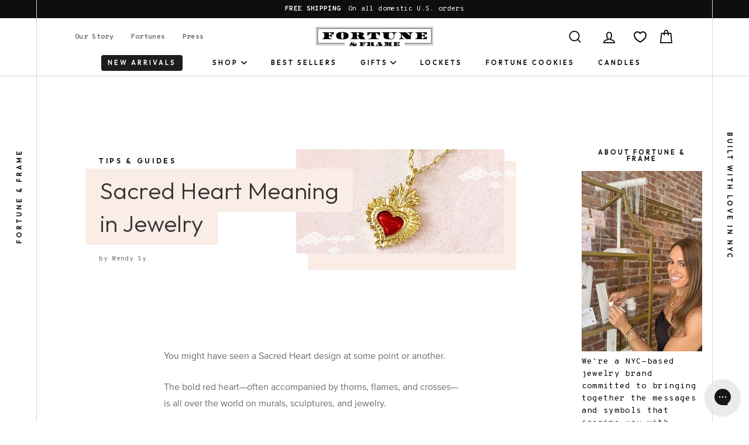

--- FILE ---
content_type: text/html; charset=utf-8
request_url: https://fortuneandframe.com/blogs/news/sacred-heart-meaning-jewelry
body_size: 37349
content:
<!doctype html>
<html class="no-js template-suffix-"  lang="en">
<head>
  <meta charset="utf-8">
  <meta http-equiv="X-UA-Compatible" content="IE=edge,chrome=1">
  <meta name="viewport" content="width=device-width,initial-scale=1,maximum-scale=1">
  <meta name="msvalidate.01" content="9A43EF97C7C62C00C6D3C5508828027A" />
  <meta name="format-detection" content="telephone=no">
  <meta name="google-site-verification" content="SHOkuDNQK66Fg_1PZlQPndXkoB4K5Xx5SF_um9YuvJc" />
  
  <link rel="canonical" href="https://fortuneandframe.com/blogs/news/sacred-heart-meaning-jewelry">
  
  <link rel="preconnect" href="https://cdn.shopify.com" crossorigin>
  <link rel="preconnect" href="https://fonts.googleapis.com">
  <link rel="preconnect" href="https://fonts.gstatic.com" crossorigin>
  <link rel="preload" as="style" href="https://fonts.googleapis.com/css2?family=Overpass+Mono:wght@300;700&display=swap" />
  <link rel="preload" as="style" href="https://fonts.googleapis.com/css2?family=Outfit:wght@300;600;900&display=swap" />
  <!-- code: US -->
  
  

  <!-- Google Tag Manager -->
  <script>(function(w,d,s,l,i){w[l]=w[l]||[];w[l].push({'gtm.start':
  new Date().getTime(),event:'gtm.js'});var f=d.getElementsByTagName(s)[0],
  j=d.createElement(s),dl=l!='dataLayer'?'&l='+l:'';j.async=true;j.src=
  'https://www.googletagmanager.com/gtm.js?id='+i+dl;f.parentNode.insertBefore(j,f);
  })(window,document,'script','dataLayer','GTM-5SDC73D');</script>
  <!-- End Google Tag Manager -->

  
<script>
                    var queryString = window.location.search;

                    if(queryString != '') {
                        var pathName = window.location.pathname;
                        var url = pathName + queryString;
                        var urlsToCheck = '/collections/all?page=2,/collections/all?page=3'
                        var urlsToCheck = urlsToCheck.split(',');
                        var allowUrlsToCheck = ''
                        if(allowUrlsToCheck != '') {
                            var allowUrlsToCheck = allowUrlsToCheck.split(',');
                        }

                        if(document.readyState === "complete" || (document.readyState !== "loading" && !document.documentElement.doScroll)) {
                            var processNoIndex = true;
                        } else {
                            var processNoIndex = true;
                        }

                        if(processNoIndex == true) {
                            var allowFound = false;
                            var applyNoIndex = false;

                            if(allowUrlsToCheck != '') {
                                for (i = 0; i < allowUrlsToCheck.length; i++) {
                                    var allowCheckQueryString = url.includes(allowUrlsToCheck[i]);

                                    if(allowCheckQueryString == true) {
                                        allowFound = true;
                                        break;
                                    }
                                }
                            }

                            if(allowFound == false) {
                                for (i = 0; i < urlsToCheck.length; i++) {
                                    var checkQueryString = url.includes(urlsToCheck[i]);

                                    if(checkQueryString == true) {
                                        applyNoIndex = true;
                                        break;
                                    }
                                }

                                if(applyNoIndex == true) {
                                    var metaRobots = document.getElementsByName("robots");
                                    for(var i=metaRobots.length-1;i>=0;i--)
                                    {
                                        metaRobots[i].parentNode.removeChild(metaRobots[i]);
                                    }

                                    var meta = document.createElement('meta');
                                    meta.name = "robots";
                                    meta.content = "noindex, nofollow";
                                    document.getElementsByTagName('head')[0].appendChild(meta);
                                }
                            } else {
                                var metaRobots = document.getElementsByName("robots");
                                for(var i=metaRobots.length-1;i>=0;i--)
                                {
                                    metaRobots[i].parentNode.removeChild(metaRobots[i]);
                                }
                            }
                        }
                    }
                </script>
            


  
  <link rel="apple-touch-icon" sizes="57x57" href="//fortuneandframe.com/cdn/shop/t/63/assets/apple-icon-57x57.png?v=102308161112928069361692718555" />
<link rel="apple-touch-icon" sizes="60x60" href="//fortuneandframe.com/cdn/shop/t/63/assets/apple-icon-60x60.png?v=101614000307287069801692718553" />
<link rel="apple-touch-icon" sizes="72x72" href="//fortuneandframe.com/cdn/shop/t/63/assets/apple-icon-72x72.png?v=157186795470647813061692718555" />
<link rel="apple-touch-icon" sizes="76x76" href="//fortuneandframe.com/cdn/shop/t/63/assets/apple-icon-76x76.png?v=127703051190786175451692718553" />
<link rel="apple-touch-icon" sizes="114x114" href="//fortuneandframe.com/cdn/shop/t/63/assets/apple-icon-114x114.png?v=42179889935829671692718548" />
<link rel="apple-touch-icon" sizes="120x120" href="//fortuneandframe.com/cdn/shop/t/63/assets/apple-icon-120x120.png?v=28725281133376228491692718557" />
<link rel="apple-touch-icon" sizes="144x144" href="//fortuneandframe.com/cdn/shop/t/63/assets/apple-icon-144x144.png?v=98108835305793713021692718556" />
<link rel="apple-touch-icon" sizes="152x152" href="//fortuneandframe.com/cdn/shop/t/63/assets/apple-icon-152x152.png?v=126954183214633512371692718555" />
<link rel="apple-touch-icon" sizes="180x180" href="//fortuneandframe.com/cdn/shop/t/63/assets/apple-icon-180x180.png?v=46619447068916699211692718555" />
<link rel="icon" type="image/png" sizes="192x192"  href="//fortuneandframe.com/cdn/shop/t/63/assets/android-icon-192x192.png?v=122012110594730337541692718554" />
<link rel="icon" type="image/png" sizes="32x32" href="//fortuneandframe.com/cdn/shop/t/63/assets/favicon-32x32.png?v=129399046113249811751692718554" />
<link rel="icon" type="image/png" sizes="96x96" href="//fortuneandframe.com/cdn/shop/t/63/assets/favicon-96x96.png?v=1467760210190361931692718553" />
<link rel="icon" type="image/png" sizes="16x16" href="//fortuneandframe.com/cdn/shop/t/63/assets/favicon-16x16.png?v=84034348986523278141692718553" />
<link rel="manifest" href="//fortuneandframe.com/cdn/shop/t/63/assets/manifest.json?v=131923477257850377251692718563" />
<meta name="msapplication-TileColor" content="#ffffff" />
<meta name="msapplication-TileImage" content="//fortuneandframe.com/cdn/shop/t/63/assets/ms-icon-144x144.png?v=36889" />
<meta name="theme-color" content="#ffffff" />




  
  <title>Sacred Heart Meaning in Jewelry • Fortune &amp; Frame
</title><meta name="description" content="Our Sacred Heart jewelry is more than meets the eye. Read on for the inspiration behind these pieces that are symbolic of divine love."><meta property="og:site_name" content="Fortune &amp; Frame">
  <meta property="og:url" content="https://fortuneandframe.com/blogs/news/sacred-heart-meaning-jewelry">
  <meta property="og:title" content="Sacred Heart Meaning in Jewelry">
  <meta property="og:type" content="article">
  <meta property="og:description" content="Our Sacred Heart jewelry is more than meets the eye. Read on for the inspiration behind these pieces that are symbolic of divine love."><meta property="og:image" content="http://fortuneandframe.com/cdn/shop/articles/Sacred_Heart_-_Main_Image_1200x630.jpg?v=1631646054">
  <meta property="og:image:secure_url" content="https://fortuneandframe.com/cdn/shop/articles/Sacred_Heart_-_Main_Image_1200x630.jpg?v=1631646054">
  <meta name="twitter:site" content="@">
  <meta name="twitter:card" content="summary_large_image">
  <meta name="twitter:title" content="Sacred Heart Meaning in Jewelry">
  <meta name="twitter:description" content="Our Sacred Heart jewelry is more than meets the eye. Read on for the inspiration behind these pieces that are symbolic of divine love.">
  <meta name="twitter:image" content="https://fortuneandframe.com/cdn/shop/articles/Sacred_Heart_-_Main_Image_1200x675.jpg?v=1631646054">


  <style data-shopify>
  @font-face {
  font-family: Figtree;
  font-weight: 600;
  font-style: normal;
  font-display: swap;
  src: url("//fortuneandframe.com/cdn/fonts/figtree/figtree_n6.9d1ea52bb49a0a86cfd1b0383d00f83d3fcc14de.woff2") format("woff2"),
       url("//fortuneandframe.com/cdn/fonts/figtree/figtree_n6.f0fcdea525a0e47b2ae4ab645832a8e8a96d31d3.woff") format("woff");
}

  @font-face {
  font-family: "Roboto Mono";
  font-weight: 400;
  font-style: normal;
  font-display: swap;
  src: url("//fortuneandframe.com/cdn/fonts/roboto_mono/robotomono_n4.9d1649e14a644ef48a2262609c784a79a5c2c87d.woff2") format("woff2"),
       url("//fortuneandframe.com/cdn/fonts/roboto_mono/robotomono_n4.1f5c294b54ad5b669e758778fae486a733405684.woff") format("woff");
}


  @font-face {
  font-family: "Roboto Mono";
  font-weight: 700;
  font-style: normal;
  font-display: swap;
  src: url("//fortuneandframe.com/cdn/fonts/roboto_mono/robotomono_n7.94ea13a641f607be3d334ec356dbe9710b93cb18.woff2") format("woff2"),
       url("//fortuneandframe.com/cdn/fonts/roboto_mono/robotomono_n7.4bd578ed36c8af9f034d1aa383e35172620e6500.woff") format("woff");
}

  @font-face {
  font-family: "Roboto Mono";
  font-weight: 400;
  font-style: italic;
  font-display: swap;
  src: url("//fortuneandframe.com/cdn/fonts/roboto_mono/robotomono_i4.a25644e8b45c7298fd88b9667c242570c38bd16b.woff2") format("woff2"),
       url("//fortuneandframe.com/cdn/fonts/roboto_mono/robotomono_i4.32d315c9534af1c57f14ef0f7fed2771f356b3d5.woff") format("woff");
}

  @font-face {
  font-family: "Roboto Mono";
  font-weight: 700;
  font-style: italic;
  font-display: swap;
  src: url("//fortuneandframe.com/cdn/fonts/roboto_mono/robotomono_i7.c7af3ae56ec5850cf036474739742dd23e5f17b8.woff2") format("woff2"),
       url("//fortuneandframe.com/cdn/fonts/roboto_mono/robotomono_i7.13669ac9ea460234c8180f48b23ac09ecd4fb4a3.woff") format("woff");
}

</style>

  <link href="https://fonts.googleapis.com/css2?family=Overpass+Mono:wght@300;700&display=swap" rel="stylesheet" media="print" onload="this.media='all'" />
<link href="https://fonts.googleapis.com/css2?family=Outfit:wght@300;600;900&display=swap" rel="stylesheet" media="print" onload="this.media='all'" />

<noscript>
<link href="https://fonts.googleapis.com/css2?family=Overpass+Mono:wght@300;700&display=swap" rel="stylesheet" />
<link href="https://fonts.googleapis.com/css2?family=Outfit:wght@300;600;900&display=swap" rel="stylesheet" />
</noscript>
  <link rel="stylesheet" media="screen" href="//fortuneandframe.com/cdn/shop/t/63/assets/theme.scss.css?v=47829831951175559581759332852" />
  <link rel="stylesheet" media="screen" href="//fortuneandframe.com/cdn/shop/t/63/assets/ff-compiled.css?v=39830639210557995381700838938" />
  <link rel="stylesheet" media="screen" href="//fortuneandframe.com/cdn/shop/t/63/assets/ff-override.css?v=74057009229836817851700580662" />

  <style data-shopify>
    .collection-item__title {
      font-size: 20.8px;
    }

    @media screen and (min-width: 769px) {
      .collection-item__title {
        font-size: 26px;
      }
    }
  </style>

  <script>
    document.documentElement.className = document.documentElement.className.replace('no-js', 'js');

    window.theme = window.theme || {};
    theme.strings = {
      addToCart: "Add to cart",
      soldOut: "Sold Out",
      unavailable: "Unavailable",
      stockLabel: "[count] in stock",
      savePrice: "Save [saved_amount]",
      cartEmpty: "Your cart is currently empty.",
      cartTermsConfirmation: "You must agree with the terms and conditions of sales to check out"
    };
    theme.settings = {
      dynamicVariantsEnable: true,
      dynamicVariantType: "button",
      cartType: "drawer",
      currenciesEnabled: false,
      moneyFormat: "$ {{amount}}",
      saveType: "dollar",
      recentlyViewedEnabled: false,
      quickView: true,
      themeVersion: "2.0.1"
    };
  </script>

  <script>window.performance && window.performance.mark && window.performance.mark('shopify.content_for_header.start');</script><meta name="google-site-verification" content="onEhuME2jYfHvpUDD67J_ogIxngxQ4KSXSTUMat8uoM">
<meta name="facebook-domain-verification" content="i5uabhlc8eive59nzmxan5ovkcnczp">
<meta name="google-site-verification" content="SHOkuDNQK66Fg_1PZlQPndXkoB4K5Xx5SF_um9YuvJc">
<meta id="shopify-digital-wallet" name="shopify-digital-wallet" content="/3304889/digital_wallets/dialog">
<meta name="shopify-checkout-api-token" content="038aaa154b683f6635744a4baebf3ac6">
<meta id="in-context-paypal-metadata" data-shop-id="3304889" data-venmo-supported="false" data-environment="production" data-locale="en_US" data-paypal-v4="true" data-currency="USD">
<link rel="alternate" type="application/atom+xml" title="Feed" href="/blogs/news.atom" />
<script async="async" src="/checkouts/internal/preloads.js?locale=en-US"></script>
<link rel="preconnect" href="https://shop.app" crossorigin="anonymous">
<script async="async" src="https://shop.app/checkouts/internal/preloads.js?locale=en-US&shop_id=3304889" crossorigin="anonymous"></script>
<script id="apple-pay-shop-capabilities" type="application/json">{"shopId":3304889,"countryCode":"US","currencyCode":"USD","merchantCapabilities":["supports3DS"],"merchantId":"gid:\/\/shopify\/Shop\/3304889","merchantName":"Fortune \u0026 Frame","requiredBillingContactFields":["postalAddress","email"],"requiredShippingContactFields":["postalAddress","email"],"shippingType":"shipping","supportedNetworks":["visa","masterCard","amex","discover","elo","jcb"],"total":{"type":"pending","label":"Fortune \u0026 Frame","amount":"1.00"},"shopifyPaymentsEnabled":true,"supportsSubscriptions":true}</script>
<script id="shopify-features" type="application/json">{"accessToken":"038aaa154b683f6635744a4baebf3ac6","betas":["rich-media-storefront-analytics"],"domain":"fortuneandframe.com","predictiveSearch":true,"shopId":3304889,"locale":"en"}</script>
<script>var Shopify = Shopify || {};
Shopify.shop = "fortune-frame.myshopify.com";
Shopify.locale = "en";
Shopify.currency = {"active":"USD","rate":"1.0"};
Shopify.country = "US";
Shopify.theme = {"name":"fortuneandframe.com\/master","id":137421979872,"schema_name":"Impulse","schema_version":"2.0.1","theme_store_id":null,"role":"main"};
Shopify.theme.handle = "null";
Shopify.theme.style = {"id":null,"handle":null};
Shopify.cdnHost = "fortuneandframe.com/cdn";
Shopify.routes = Shopify.routes || {};
Shopify.routes.root = "/";</script>
<script type="module">!function(o){(o.Shopify=o.Shopify||{}).modules=!0}(window);</script>
<script>!function(o){function n(){var o=[];function n(){o.push(Array.prototype.slice.apply(arguments))}return n.q=o,n}var t=o.Shopify=o.Shopify||{};t.loadFeatures=n(),t.autoloadFeatures=n()}(window);</script>
<script>
  window.ShopifyPay = window.ShopifyPay || {};
  window.ShopifyPay.apiHost = "shop.app\/pay";
  window.ShopifyPay.redirectState = null;
</script>
<script id="shop-js-analytics" type="application/json">{"pageType":"article"}</script>
<script defer="defer" async type="module" src="//fortuneandframe.com/cdn/shopifycloud/shop-js/modules/v2/client.init-shop-cart-sync_BN7fPSNr.en.esm.js"></script>
<script defer="defer" async type="module" src="//fortuneandframe.com/cdn/shopifycloud/shop-js/modules/v2/chunk.common_Cbph3Kss.esm.js"></script>
<script defer="defer" async type="module" src="//fortuneandframe.com/cdn/shopifycloud/shop-js/modules/v2/chunk.modal_DKumMAJ1.esm.js"></script>
<script type="module">
  await import("//fortuneandframe.com/cdn/shopifycloud/shop-js/modules/v2/client.init-shop-cart-sync_BN7fPSNr.en.esm.js");
await import("//fortuneandframe.com/cdn/shopifycloud/shop-js/modules/v2/chunk.common_Cbph3Kss.esm.js");
await import("//fortuneandframe.com/cdn/shopifycloud/shop-js/modules/v2/chunk.modal_DKumMAJ1.esm.js");

  window.Shopify.SignInWithShop?.initShopCartSync?.({"fedCMEnabled":true,"windoidEnabled":true});

</script>
<script>
  window.Shopify = window.Shopify || {};
  if (!window.Shopify.featureAssets) window.Shopify.featureAssets = {};
  window.Shopify.featureAssets['shop-js'] = {"shop-cart-sync":["modules/v2/client.shop-cart-sync_CJVUk8Jm.en.esm.js","modules/v2/chunk.common_Cbph3Kss.esm.js","modules/v2/chunk.modal_DKumMAJ1.esm.js"],"init-fed-cm":["modules/v2/client.init-fed-cm_7Fvt41F4.en.esm.js","modules/v2/chunk.common_Cbph3Kss.esm.js","modules/v2/chunk.modal_DKumMAJ1.esm.js"],"init-shop-email-lookup-coordinator":["modules/v2/client.init-shop-email-lookup-coordinator_Cc088_bR.en.esm.js","modules/v2/chunk.common_Cbph3Kss.esm.js","modules/v2/chunk.modal_DKumMAJ1.esm.js"],"init-windoid":["modules/v2/client.init-windoid_hPopwJRj.en.esm.js","modules/v2/chunk.common_Cbph3Kss.esm.js","modules/v2/chunk.modal_DKumMAJ1.esm.js"],"shop-button":["modules/v2/client.shop-button_B0jaPSNF.en.esm.js","modules/v2/chunk.common_Cbph3Kss.esm.js","modules/v2/chunk.modal_DKumMAJ1.esm.js"],"shop-cash-offers":["modules/v2/client.shop-cash-offers_DPIskqss.en.esm.js","modules/v2/chunk.common_Cbph3Kss.esm.js","modules/v2/chunk.modal_DKumMAJ1.esm.js"],"shop-toast-manager":["modules/v2/client.shop-toast-manager_CK7RT69O.en.esm.js","modules/v2/chunk.common_Cbph3Kss.esm.js","modules/v2/chunk.modal_DKumMAJ1.esm.js"],"init-shop-cart-sync":["modules/v2/client.init-shop-cart-sync_BN7fPSNr.en.esm.js","modules/v2/chunk.common_Cbph3Kss.esm.js","modules/v2/chunk.modal_DKumMAJ1.esm.js"],"init-customer-accounts-sign-up":["modules/v2/client.init-customer-accounts-sign-up_CfPf4CXf.en.esm.js","modules/v2/client.shop-login-button_DeIztwXF.en.esm.js","modules/v2/chunk.common_Cbph3Kss.esm.js","modules/v2/chunk.modal_DKumMAJ1.esm.js"],"pay-button":["modules/v2/client.pay-button_CgIwFSYN.en.esm.js","modules/v2/chunk.common_Cbph3Kss.esm.js","modules/v2/chunk.modal_DKumMAJ1.esm.js"],"init-customer-accounts":["modules/v2/client.init-customer-accounts_DQ3x16JI.en.esm.js","modules/v2/client.shop-login-button_DeIztwXF.en.esm.js","modules/v2/chunk.common_Cbph3Kss.esm.js","modules/v2/chunk.modal_DKumMAJ1.esm.js"],"avatar":["modules/v2/client.avatar_BTnouDA3.en.esm.js"],"init-shop-for-new-customer-accounts":["modules/v2/client.init-shop-for-new-customer-accounts_CsZy_esa.en.esm.js","modules/v2/client.shop-login-button_DeIztwXF.en.esm.js","modules/v2/chunk.common_Cbph3Kss.esm.js","modules/v2/chunk.modal_DKumMAJ1.esm.js"],"shop-follow-button":["modules/v2/client.shop-follow-button_BRMJjgGd.en.esm.js","modules/v2/chunk.common_Cbph3Kss.esm.js","modules/v2/chunk.modal_DKumMAJ1.esm.js"],"checkout-modal":["modules/v2/client.checkout-modal_B9Drz_yf.en.esm.js","modules/v2/chunk.common_Cbph3Kss.esm.js","modules/v2/chunk.modal_DKumMAJ1.esm.js"],"shop-login-button":["modules/v2/client.shop-login-button_DeIztwXF.en.esm.js","modules/v2/chunk.common_Cbph3Kss.esm.js","modules/v2/chunk.modal_DKumMAJ1.esm.js"],"lead-capture":["modules/v2/client.lead-capture_DXYzFM3R.en.esm.js","modules/v2/chunk.common_Cbph3Kss.esm.js","modules/v2/chunk.modal_DKumMAJ1.esm.js"],"shop-login":["modules/v2/client.shop-login_CA5pJqmO.en.esm.js","modules/v2/chunk.common_Cbph3Kss.esm.js","modules/v2/chunk.modal_DKumMAJ1.esm.js"],"payment-terms":["modules/v2/client.payment-terms_BxzfvcZJ.en.esm.js","modules/v2/chunk.common_Cbph3Kss.esm.js","modules/v2/chunk.modal_DKumMAJ1.esm.js"]};
</script>
<script>(function() {
  var isLoaded = false;
  function asyncLoad() {
    if (isLoaded) return;
    isLoaded = true;
    var urls = ["https:\/\/loox.io\/widget\/4JbqnLq2gj\/loox.1629726617798.js?shop=fortune-frame.myshopify.com","https:\/\/static2.rapidsearch.dev\/resultpage.js?shop=fortune-frame.myshopify.com","https:\/\/js.smile.io\/v1\/smile-shopify.js?shop=fortune-frame.myshopify.com","https:\/\/config.gorgias.chat\/bundle-loader\/01GYCC8R37ZBM9Y11A76Z2KQPN?source=shopify1click\u0026shop=fortune-frame.myshopify.com","https:\/\/static.klaviyo.com\/onsite\/js\/SDvgRY\/klaviyo.js?company_id=SDvgRY\u0026shop=fortune-frame.myshopify.com","https:\/\/shopify-extension.getredo.com\/main.js?widget_id=0jz1xnah8rapsqf\u0026shop=fortune-frame.myshopify.com","https:\/\/public.9gtb.com\/loader.js?g_cvt_id=64908caa-86cd-4a6a-aeb7-868f263d91e7\u0026shop=fortune-frame.myshopify.com"];
    for (var i = 0; i < urls.length; i++) {
      var s = document.createElement('script');
      s.type = 'text/javascript';
      s.async = true;
      s.src = urls[i];
      var x = document.getElementsByTagName('script')[0];
      x.parentNode.insertBefore(s, x);
    }
  };
  if(window.attachEvent) {
    window.attachEvent('onload', asyncLoad);
  } else {
    window.addEventListener('load', asyncLoad, false);
  }
})();</script>
<script id="__st">var __st={"a":3304889,"offset":-18000,"reqid":"95969f01-661b-49fc-8763-036d2d6825e8-1769836948","pageurl":"fortuneandframe.com\/blogs\/news\/sacred-heart-meaning-jewelry","s":"articles-556736807075","u":"131cfa294f8f","p":"article","rtyp":"article","rid":556736807075};</script>
<script>window.ShopifyPaypalV4VisibilityTracking = true;</script>
<script id="captcha-bootstrap">!function(){'use strict';const t='contact',e='account',n='new_comment',o=[[t,t],['blogs',n],['comments',n],[t,'customer']],c=[[e,'customer_login'],[e,'guest_login'],[e,'recover_customer_password'],[e,'create_customer']],r=t=>t.map((([t,e])=>`form[action*='/${t}']:not([data-nocaptcha='true']) input[name='form_type'][value='${e}']`)).join(','),a=t=>()=>t?[...document.querySelectorAll(t)].map((t=>t.form)):[];function s(){const t=[...o],e=r(t);return a(e)}const i='password',u='form_key',d=['recaptcha-v3-token','g-recaptcha-response','h-captcha-response',i],f=()=>{try{return window.sessionStorage}catch{return}},m='__shopify_v',_=t=>t.elements[u];function p(t,e,n=!1){try{const o=window.sessionStorage,c=JSON.parse(o.getItem(e)),{data:r}=function(t){const{data:e,action:n}=t;return t[m]||n?{data:e,action:n}:{data:t,action:n}}(c);for(const[e,n]of Object.entries(r))t.elements[e]&&(t.elements[e].value=n);n&&o.removeItem(e)}catch(o){console.error('form repopulation failed',{error:o})}}const l='form_type',E='cptcha';function T(t){t.dataset[E]=!0}const w=window,h=w.document,L='Shopify',v='ce_forms',y='captcha';let A=!1;((t,e)=>{const n=(g='f06e6c50-85a8-45c8-87d0-21a2b65856fe',I='https://cdn.shopify.com/shopifycloud/storefront-forms-hcaptcha/ce_storefront_forms_captcha_hcaptcha.v1.5.2.iife.js',D={infoText:'Protected by hCaptcha',privacyText:'Privacy',termsText:'Terms'},(t,e,n)=>{const o=w[L][v],c=o.bindForm;if(c)return c(t,g,e,D).then(n);var r;o.q.push([[t,g,e,D],n]),r=I,A||(h.body.append(Object.assign(h.createElement('script'),{id:'captcha-provider',async:!0,src:r})),A=!0)});var g,I,D;w[L]=w[L]||{},w[L][v]=w[L][v]||{},w[L][v].q=[],w[L][y]=w[L][y]||{},w[L][y].protect=function(t,e){n(t,void 0,e),T(t)},Object.freeze(w[L][y]),function(t,e,n,w,h,L){const[v,y,A,g]=function(t,e,n){const i=e?o:[],u=t?c:[],d=[...i,...u],f=r(d),m=r(i),_=r(d.filter((([t,e])=>n.includes(e))));return[a(f),a(m),a(_),s()]}(w,h,L),I=t=>{const e=t.target;return e instanceof HTMLFormElement?e:e&&e.form},D=t=>v().includes(t);t.addEventListener('submit',(t=>{const e=I(t);if(!e)return;const n=D(e)&&!e.dataset.hcaptchaBound&&!e.dataset.recaptchaBound,o=_(e),c=g().includes(e)&&(!o||!o.value);(n||c)&&t.preventDefault(),c&&!n&&(function(t){try{if(!f())return;!function(t){const e=f();if(!e)return;const n=_(t);if(!n)return;const o=n.value;o&&e.removeItem(o)}(t);const e=Array.from(Array(32),(()=>Math.random().toString(36)[2])).join('');!function(t,e){_(t)||t.append(Object.assign(document.createElement('input'),{type:'hidden',name:u})),t.elements[u].value=e}(t,e),function(t,e){const n=f();if(!n)return;const o=[...t.querySelectorAll(`input[type='${i}']`)].map((({name:t})=>t)),c=[...d,...o],r={};for(const[a,s]of new FormData(t).entries())c.includes(a)||(r[a]=s);n.setItem(e,JSON.stringify({[m]:1,action:t.action,data:r}))}(t,e)}catch(e){console.error('failed to persist form',e)}}(e),e.submit())}));const S=(t,e)=>{t&&!t.dataset[E]&&(n(t,e.some((e=>e===t))),T(t))};for(const o of['focusin','change'])t.addEventListener(o,(t=>{const e=I(t);D(e)&&S(e,y())}));const B=e.get('form_key'),M=e.get(l),P=B&&M;t.addEventListener('DOMContentLoaded',(()=>{const t=y();if(P)for(const e of t)e.elements[l].value===M&&p(e,B);[...new Set([...A(),...v().filter((t=>'true'===t.dataset.shopifyCaptcha))])].forEach((e=>S(e,t)))}))}(h,new URLSearchParams(w.location.search),n,t,e,['guest_login'])})(!0,!0)}();</script>
<script integrity="sha256-4kQ18oKyAcykRKYeNunJcIwy7WH5gtpwJnB7kiuLZ1E=" data-source-attribution="shopify.loadfeatures" defer="defer" src="//fortuneandframe.com/cdn/shopifycloud/storefront/assets/storefront/load_feature-a0a9edcb.js" crossorigin="anonymous"></script>
<script crossorigin="anonymous" defer="defer" src="//fortuneandframe.com/cdn/shopifycloud/storefront/assets/shopify_pay/storefront-65b4c6d7.js?v=20250812"></script>
<script data-source-attribution="shopify.dynamic_checkout.dynamic.init">var Shopify=Shopify||{};Shopify.PaymentButton=Shopify.PaymentButton||{isStorefrontPortableWallets:!0,init:function(){window.Shopify.PaymentButton.init=function(){};var t=document.createElement("script");t.src="https://fortuneandframe.com/cdn/shopifycloud/portable-wallets/latest/portable-wallets.en.js",t.type="module",document.head.appendChild(t)}};
</script>
<script data-source-attribution="shopify.dynamic_checkout.buyer_consent">
  function portableWalletsHideBuyerConsent(e){var t=document.getElementById("shopify-buyer-consent"),n=document.getElementById("shopify-subscription-policy-button");t&&n&&(t.classList.add("hidden"),t.setAttribute("aria-hidden","true"),n.removeEventListener("click",e))}function portableWalletsShowBuyerConsent(e){var t=document.getElementById("shopify-buyer-consent"),n=document.getElementById("shopify-subscription-policy-button");t&&n&&(t.classList.remove("hidden"),t.removeAttribute("aria-hidden"),n.addEventListener("click",e))}window.Shopify?.PaymentButton&&(window.Shopify.PaymentButton.hideBuyerConsent=portableWalletsHideBuyerConsent,window.Shopify.PaymentButton.showBuyerConsent=portableWalletsShowBuyerConsent);
</script>
<script data-source-attribution="shopify.dynamic_checkout.cart.bootstrap">document.addEventListener("DOMContentLoaded",(function(){function t(){return document.querySelector("shopify-accelerated-checkout-cart, shopify-accelerated-checkout")}if(t())Shopify.PaymentButton.init();else{new MutationObserver((function(e,n){t()&&(Shopify.PaymentButton.init(),n.disconnect())})).observe(document.body,{childList:!0,subtree:!0})}}));
</script>
<link id="shopify-accelerated-checkout-styles" rel="stylesheet" media="screen" href="https://fortuneandframe.com/cdn/shopifycloud/portable-wallets/latest/accelerated-checkout-backwards-compat.css" crossorigin="anonymous">
<style id="shopify-accelerated-checkout-cart">
        #shopify-buyer-consent {
  margin-top: 1em;
  display: inline-block;
  width: 100%;
}

#shopify-buyer-consent.hidden {
  display: none;
}

#shopify-subscription-policy-button {
  background: none;
  border: none;
  padding: 0;
  text-decoration: underline;
  font-size: inherit;
  cursor: pointer;
}

#shopify-subscription-policy-button::before {
  box-shadow: none;
}

      </style>

<script>window.performance && window.performance.mark && window.performance.mark('shopify.content_for_header.end');</script>

  <script src="//fortuneandframe.com/cdn/shop/t/63/assets/vendor-scripts.js"></script>
  <!-- <script src="https://cdn.jsdelivr.net/npm/vue/dist/vue.js" defer="defer"></script> -->
  <script src="https://cdn.jsdelivr.net/npm/vue@2.6.11" defer="defer"></script>
  <script src="https://cdn.jsdelivr.net/npm/lodash@4.17.15/lodash.min.js" defer="defer" integrity="sha256-VeNaFBVDhoX3H+gJ37DpT/nTuZTdjYro9yBruHjVmoQ=" crossorigin="anonymous"></script>
  <script src="https://unpkg.com/flickity@2/dist/flickity.pkgd.min.js" defer="defer"></script>

  

  <script src="//fortuneandframe.com/cdn/shop/t/63/assets/jquery.inview.min.js?v=95985625588231077861692718555" defer="defer"></script>
  <script src="//fortuneandframe.com/cdn/shopifycloud/storefront/assets/themes_support/api.jquery-7ab1a3a4.js" defer="defer"></script>
  <script src="//fortuneandframe.com/cdn/shop/t/63/assets/theme.js?v=94042118129095119011692718563" defer="defer"></script>
  
  <script src="//fortuneandframe.com/cdn/shop/t/63/assets/ff-compiled.js?v=92754543003889874691692718556" defer="defer"></script>
  <script src="//fortuneandframe.com/cdn/shop/t/63/assets/ff-override.js?v=111603181540343972631692718553" defer="defer"></script><script>var loox_global_hash = '1766499881770';</script><style>.loox-reviews-default { max-width: 1200px; margin: 0 auto; }.loox-rating .loox-icon { color:#DFC266; }
:root { --lxs-rating-icon-color: #DFC266; }</style>
  


  <script type="text/javascript">
    window.RapidSearchAdmin = false;
  </script>


<!-- BEGIN app block: shopify://apps/sitemap-noindex-pro-seo/blocks/app-embed/4d815e2c-5af0-46ba-8301-d0f9cf660031 --><script>
        var currentParameters = window.location.search;

        if(currentParameters != '') {
          var urlPath = '/blogs/news/sacred-heart-meaning-jewelry';
          var url = urlPath + currentParameters;
          var checkQueryParameters = 'fortuneandframe.com/collections/graduation-jewelry-gifts-for-her?page=2,fortuneandframe.com/collections/meaningful-jewelry?page=2,fortuneandframe.com/collections/stocking-stuffers?page=2,fortuneandframe.com/collections/dainty-jewelry?page=2,fortuneandframe.com/collections/under-100?page=2,fortuneandframe.com/collections/meaningful-jewelry-gifts-for-daughters?page=2,fortuneandframe.com/blogs/news?page=2,fortuneandframe.com/blogs/news?page=3,fortuneandframe.com/collections/gifts-for-your-significant-other?page=2,fortuneandframe.com/blogs/news?page=5,fortuneandframe.com/collections/letter-necklaces?page=2,fortuneandframe.com/collections/anniversary-jewelry-gifts?page=2,fortuneandframe.com/collections/jewelry-gifts-for-friends?page=2,fortuneandframe.com/collections/meaningful-necklaces?page=2,fortuneandframe.com/blogs/press?page=2,fortuneandframe.com/collections/words-letters?page=2'
          if(checkQueryParameters != '') {
            var checkQueryParameters = checkQueryParameters.split(',');
          }
          var processNoIndexNoFollow = false;

          if(document.readyState === "complete" || (document.readyState !== "loading" && !document.documentElement.doScroll)) {
            var processNoIndexNoFollow = true;
          } else {
            var processNoIndexNoFollow = true;
          }

          if(processNoIndexNoFollow == true) {
            var metaRobotsFound = false;

            for (i = 0; i < checkQueryParameters.length; i++) {
              var checkParameters = url.includes(checkQueryParameters[i]);

              if(checkParameters == true) {
                metaRobotsFound = true;
                break;
              }
            }

            if(metaRobotsFound == true) {
              var metaRobots = document.getElementsByName("robots");
              for(var i=metaRobots.length-1;i>=0;i--)
              {
                metaRobots[i].parentNode.removeChild(metaRobots[i]);
              }

              var meta = document.createElement('meta');
              meta.name = "robots";
              meta.content = "noindex,nofollow";
              document.getElementsByTagName('head')[0].appendChild(meta);
            }
          }
        }
      </script>
<!-- END app block --><!-- BEGIN app block: shopify://apps/klaviyo-email-marketing-sms/blocks/klaviyo-onsite-embed/2632fe16-c075-4321-a88b-50b567f42507 -->












  <script async src="https://static.klaviyo.com/onsite/js/SDvgRY/klaviyo.js?company_id=SDvgRY"></script>
  <script>!function(){if(!window.klaviyo){window._klOnsite=window._klOnsite||[];try{window.klaviyo=new Proxy({},{get:function(n,i){return"push"===i?function(){var n;(n=window._klOnsite).push.apply(n,arguments)}:function(){for(var n=arguments.length,o=new Array(n),w=0;w<n;w++)o[w]=arguments[w];var t="function"==typeof o[o.length-1]?o.pop():void 0,e=new Promise((function(n){window._klOnsite.push([i].concat(o,[function(i){t&&t(i),n(i)}]))}));return e}}})}catch(n){window.klaviyo=window.klaviyo||[],window.klaviyo.push=function(){var n;(n=window._klOnsite).push.apply(n,arguments)}}}}();</script>

  




  <script>
    window.klaviyoReviewsProductDesignMode = false
  </script>







<!-- END app block --><link href="https://monorail-edge.shopifysvc.com" rel="dns-prefetch">
<script>(function(){if ("sendBeacon" in navigator && "performance" in window) {try {var session_token_from_headers = performance.getEntriesByType('navigation')[0].serverTiming.find(x => x.name == '_s').description;} catch {var session_token_from_headers = undefined;}var session_cookie_matches = document.cookie.match(/_shopify_s=([^;]*)/);var session_token_from_cookie = session_cookie_matches && session_cookie_matches.length === 2 ? session_cookie_matches[1] : "";var session_token = session_token_from_headers || session_token_from_cookie || "";function handle_abandonment_event(e) {var entries = performance.getEntries().filter(function(entry) {return /monorail-edge.shopifysvc.com/.test(entry.name);});if (!window.abandonment_tracked && entries.length === 0) {window.abandonment_tracked = true;var currentMs = Date.now();var navigation_start = performance.timing.navigationStart;var payload = {shop_id: 3304889,url: window.location.href,navigation_start,duration: currentMs - navigation_start,session_token,page_type: "article"};window.navigator.sendBeacon("https://monorail-edge.shopifysvc.com/v1/produce", JSON.stringify({schema_id: "online_store_buyer_site_abandonment/1.1",payload: payload,metadata: {event_created_at_ms: currentMs,event_sent_at_ms: currentMs}}));}}window.addEventListener('pagehide', handle_abandonment_event);}}());</script>
<script id="web-pixels-manager-setup">(function e(e,d,r,n,o){if(void 0===o&&(o={}),!Boolean(null===(a=null===(i=window.Shopify)||void 0===i?void 0:i.analytics)||void 0===a?void 0:a.replayQueue)){var i,a;window.Shopify=window.Shopify||{};var t=window.Shopify;t.analytics=t.analytics||{};var s=t.analytics;s.replayQueue=[],s.publish=function(e,d,r){return s.replayQueue.push([e,d,r]),!0};try{self.performance.mark("wpm:start")}catch(e){}var l=function(){var e={modern:/Edge?\/(1{2}[4-9]|1[2-9]\d|[2-9]\d{2}|\d{4,})\.\d+(\.\d+|)|Firefox\/(1{2}[4-9]|1[2-9]\d|[2-9]\d{2}|\d{4,})\.\d+(\.\d+|)|Chrom(ium|e)\/(9{2}|\d{3,})\.\d+(\.\d+|)|(Maci|X1{2}).+ Version\/(15\.\d+|(1[6-9]|[2-9]\d|\d{3,})\.\d+)([,.]\d+|)( \(\w+\)|)( Mobile\/\w+|) Safari\/|Chrome.+OPR\/(9{2}|\d{3,})\.\d+\.\d+|(CPU[ +]OS|iPhone[ +]OS|CPU[ +]iPhone|CPU IPhone OS|CPU iPad OS)[ +]+(15[._]\d+|(1[6-9]|[2-9]\d|\d{3,})[._]\d+)([._]\d+|)|Android:?[ /-](13[3-9]|1[4-9]\d|[2-9]\d{2}|\d{4,})(\.\d+|)(\.\d+|)|Android.+Firefox\/(13[5-9]|1[4-9]\d|[2-9]\d{2}|\d{4,})\.\d+(\.\d+|)|Android.+Chrom(ium|e)\/(13[3-9]|1[4-9]\d|[2-9]\d{2}|\d{4,})\.\d+(\.\d+|)|SamsungBrowser\/([2-9]\d|\d{3,})\.\d+/,legacy:/Edge?\/(1[6-9]|[2-9]\d|\d{3,})\.\d+(\.\d+|)|Firefox\/(5[4-9]|[6-9]\d|\d{3,})\.\d+(\.\d+|)|Chrom(ium|e)\/(5[1-9]|[6-9]\d|\d{3,})\.\d+(\.\d+|)([\d.]+$|.*Safari\/(?![\d.]+ Edge\/[\d.]+$))|(Maci|X1{2}).+ Version\/(10\.\d+|(1[1-9]|[2-9]\d|\d{3,})\.\d+)([,.]\d+|)( \(\w+\)|)( Mobile\/\w+|) Safari\/|Chrome.+OPR\/(3[89]|[4-9]\d|\d{3,})\.\d+\.\d+|(CPU[ +]OS|iPhone[ +]OS|CPU[ +]iPhone|CPU IPhone OS|CPU iPad OS)[ +]+(10[._]\d+|(1[1-9]|[2-9]\d|\d{3,})[._]\d+)([._]\d+|)|Android:?[ /-](13[3-9]|1[4-9]\d|[2-9]\d{2}|\d{4,})(\.\d+|)(\.\d+|)|Mobile Safari.+OPR\/([89]\d|\d{3,})\.\d+\.\d+|Android.+Firefox\/(13[5-9]|1[4-9]\d|[2-9]\d{2}|\d{4,})\.\d+(\.\d+|)|Android.+Chrom(ium|e)\/(13[3-9]|1[4-9]\d|[2-9]\d{2}|\d{4,})\.\d+(\.\d+|)|Android.+(UC? ?Browser|UCWEB|U3)[ /]?(15\.([5-9]|\d{2,})|(1[6-9]|[2-9]\d|\d{3,})\.\d+)\.\d+|SamsungBrowser\/(5\.\d+|([6-9]|\d{2,})\.\d+)|Android.+MQ{2}Browser\/(14(\.(9|\d{2,})|)|(1[5-9]|[2-9]\d|\d{3,})(\.\d+|))(\.\d+|)|K[Aa][Ii]OS\/(3\.\d+|([4-9]|\d{2,})\.\d+)(\.\d+|)/},d=e.modern,r=e.legacy,n=navigator.userAgent;return n.match(d)?"modern":n.match(r)?"legacy":"unknown"}(),u="modern"===l?"modern":"legacy",c=(null!=n?n:{modern:"",legacy:""})[u],f=function(e){return[e.baseUrl,"/wpm","/b",e.hashVersion,"modern"===e.buildTarget?"m":"l",".js"].join("")}({baseUrl:d,hashVersion:r,buildTarget:u}),m=function(e){var d=e.version,r=e.bundleTarget,n=e.surface,o=e.pageUrl,i=e.monorailEndpoint;return{emit:function(e){var a=e.status,t=e.errorMsg,s=(new Date).getTime(),l=JSON.stringify({metadata:{event_sent_at_ms:s},events:[{schema_id:"web_pixels_manager_load/3.1",payload:{version:d,bundle_target:r,page_url:o,status:a,surface:n,error_msg:t},metadata:{event_created_at_ms:s}}]});if(!i)return console&&console.warn&&console.warn("[Web Pixels Manager] No Monorail endpoint provided, skipping logging."),!1;try{return self.navigator.sendBeacon.bind(self.navigator)(i,l)}catch(e){}var u=new XMLHttpRequest;try{return u.open("POST",i,!0),u.setRequestHeader("Content-Type","text/plain"),u.send(l),!0}catch(e){return console&&console.warn&&console.warn("[Web Pixels Manager] Got an unhandled error while logging to Monorail."),!1}}}}({version:r,bundleTarget:l,surface:e.surface,pageUrl:self.location.href,monorailEndpoint:e.monorailEndpoint});try{o.browserTarget=l,function(e){var d=e.src,r=e.async,n=void 0===r||r,o=e.onload,i=e.onerror,a=e.sri,t=e.scriptDataAttributes,s=void 0===t?{}:t,l=document.createElement("script"),u=document.querySelector("head"),c=document.querySelector("body");if(l.async=n,l.src=d,a&&(l.integrity=a,l.crossOrigin="anonymous"),s)for(var f in s)if(Object.prototype.hasOwnProperty.call(s,f))try{l.dataset[f]=s[f]}catch(e){}if(o&&l.addEventListener("load",o),i&&l.addEventListener("error",i),u)u.appendChild(l);else{if(!c)throw new Error("Did not find a head or body element to append the script");c.appendChild(l)}}({src:f,async:!0,onload:function(){if(!function(){var e,d;return Boolean(null===(d=null===(e=window.Shopify)||void 0===e?void 0:e.analytics)||void 0===d?void 0:d.initialized)}()){var d=window.webPixelsManager.init(e)||void 0;if(d){var r=window.Shopify.analytics;r.replayQueue.forEach((function(e){var r=e[0],n=e[1],o=e[2];d.publishCustomEvent(r,n,o)})),r.replayQueue=[],r.publish=d.publishCustomEvent,r.visitor=d.visitor,r.initialized=!0}}},onerror:function(){return m.emit({status:"failed",errorMsg:"".concat(f," has failed to load")})},sri:function(e){var d=/^sha384-[A-Za-z0-9+/=]+$/;return"string"==typeof e&&d.test(e)}(c)?c:"",scriptDataAttributes:o}),m.emit({status:"loading"})}catch(e){m.emit({status:"failed",errorMsg:(null==e?void 0:e.message)||"Unknown error"})}}})({shopId: 3304889,storefrontBaseUrl: "https://fortuneandframe.com",extensionsBaseUrl: "https://extensions.shopifycdn.com/cdn/shopifycloud/web-pixels-manager",monorailEndpoint: "https://monorail-edge.shopifysvc.com/unstable/produce_batch",surface: "storefront-renderer",enabledBetaFlags: ["2dca8a86"],webPixelsConfigList: [{"id":"1716388064","configuration":"{\"accountID\":\"SDvgRY\",\"webPixelConfig\":\"eyJlbmFibGVBZGRlZFRvQ2FydEV2ZW50cyI6IHRydWV9\"}","eventPayloadVersion":"v1","runtimeContext":"STRICT","scriptVersion":"524f6c1ee37bacdca7657a665bdca589","type":"APP","apiClientId":123074,"privacyPurposes":["ANALYTICS","MARKETING"],"dataSharingAdjustments":{"protectedCustomerApprovalScopes":["read_customer_address","read_customer_email","read_customer_name","read_customer_personal_data","read_customer_phone"]}},{"id":"1406042336","configuration":"{\"widgetId\":\"0jz1xnah8rapsqf\",\"baseRequestUrl\":\"https:\\\/\\\/shopify-server.getredo.com\\\/widgets\",\"splitEnabled\":\"false\",\"customerAccountsEnabled\":\"true\",\"conciergeSplitEnabled\":\"false\",\"marketingEnabled\":\"false\",\"expandedWarrantyEnabled\":\"false\",\"storefrontSalesAIEnabled\":\"false\",\"conversionEnabled\":\"false\"}","eventPayloadVersion":"v1","runtimeContext":"STRICT","scriptVersion":"e718e653983918a06ec4f4d49f6685f2","type":"APP","apiClientId":3426665,"privacyPurposes":["ANALYTICS","MARKETING"],"capabilities":["advanced_dom_events"],"dataSharingAdjustments":{"protectedCustomerApprovalScopes":["read_customer_address","read_customer_email","read_customer_name","read_customer_personal_data","read_customer_phone"]}},{"id":"976584928","configuration":"{\"storeId\":\"fortune-frame.myshopify.com\"}","eventPayloadVersion":"v1","runtimeContext":"STRICT","scriptVersion":"e7ff4835c2df0be089f361b898b8b040","type":"APP","apiClientId":3440817,"privacyPurposes":["ANALYTICS"],"dataSharingAdjustments":{"protectedCustomerApprovalScopes":["read_customer_personal_data"]}},{"id":"858423520","configuration":"{\"brandID\":\"a5a24f80-de32-44f2-adbf-de0a7e4d91c6\"}","eventPayloadVersion":"v1","runtimeContext":"STRICT","scriptVersion":"1b8c7d1c3aaa2be0f41bc8442501623e","type":"APP","apiClientId":75637587969,"privacyPurposes":["ANALYTICS","MARKETING","SALE_OF_DATA"],"dataSharingAdjustments":{"protectedCustomerApprovalScopes":["read_customer_address","read_customer_email","read_customer_name","read_customer_personal_data","read_customer_phone"]}},{"id":"503546080","configuration":"{\"config\":\"{\\\"pixel_id\\\":\\\"G-T7WGPF3EJZ\\\",\\\"target_country\\\":\\\"US\\\",\\\"gtag_events\\\":[{\\\"type\\\":\\\"search\\\",\\\"action_label\\\":[\\\"G-T7WGPF3EJZ\\\",\\\"AW-792490959\\\/q2WDCLnW_N0BEM_n8fkC\\\"]},{\\\"type\\\":\\\"begin_checkout\\\",\\\"action_label\\\":[\\\"G-T7WGPF3EJZ\\\",\\\"AW-792490959\\\/bUKZCLbW_N0BEM_n8fkC\\\"]},{\\\"type\\\":\\\"view_item\\\",\\\"action_label\\\":[\\\"G-T7WGPF3EJZ\\\",\\\"AW-792490959\\\/Y7EvCLDW_N0BEM_n8fkC\\\",\\\"MC-2GBY6S68N3\\\"]},{\\\"type\\\":\\\"purchase\\\",\\\"action_label\\\":[\\\"G-T7WGPF3EJZ\\\",\\\"AW-792490959\\\/6JmQCK3W_N0BEM_n8fkC\\\",\\\"MC-2GBY6S68N3\\\"]},{\\\"type\\\":\\\"page_view\\\",\\\"action_label\\\":[\\\"G-T7WGPF3EJZ\\\",\\\"AW-792490959\\\/6NCtCKrW_N0BEM_n8fkC\\\",\\\"MC-2GBY6S68N3\\\"]},{\\\"type\\\":\\\"add_payment_info\\\",\\\"action_label\\\":[\\\"G-T7WGPF3EJZ\\\",\\\"AW-792490959\\\/fFutCLzW_N0BEM_n8fkC\\\"]},{\\\"type\\\":\\\"add_to_cart\\\",\\\"action_label\\\":[\\\"G-T7WGPF3EJZ\\\",\\\"AW-792490959\\\/Iwo5CLPW_N0BEM_n8fkC\\\"]}],\\\"enable_monitoring_mode\\\":false}\"}","eventPayloadVersion":"v1","runtimeContext":"OPEN","scriptVersion":"b2a88bafab3e21179ed38636efcd8a93","type":"APP","apiClientId":1780363,"privacyPurposes":[],"dataSharingAdjustments":{"protectedCustomerApprovalScopes":["read_customer_address","read_customer_email","read_customer_name","read_customer_personal_data","read_customer_phone"]}},{"id":"175243488","configuration":"{\"pixel_id\":\"238585589957075\",\"pixel_type\":\"facebook_pixel\",\"metaapp_system_user_token\":\"-\"}","eventPayloadVersion":"v1","runtimeContext":"OPEN","scriptVersion":"ca16bc87fe92b6042fbaa3acc2fbdaa6","type":"APP","apiClientId":2329312,"privacyPurposes":["ANALYTICS","MARKETING","SALE_OF_DATA"],"dataSharingAdjustments":{"protectedCustomerApprovalScopes":["read_customer_address","read_customer_email","read_customer_name","read_customer_personal_data","read_customer_phone"]}},{"id":"108855520","configuration":"{\"tagID\":\"2614198359568\"}","eventPayloadVersion":"v1","runtimeContext":"STRICT","scriptVersion":"18031546ee651571ed29edbe71a3550b","type":"APP","apiClientId":3009811,"privacyPurposes":["ANALYTICS","MARKETING","SALE_OF_DATA"],"dataSharingAdjustments":{"protectedCustomerApprovalScopes":["read_customer_address","read_customer_email","read_customer_name","read_customer_personal_data","read_customer_phone"]}},{"id":"shopify-app-pixel","configuration":"{}","eventPayloadVersion":"v1","runtimeContext":"STRICT","scriptVersion":"0450","apiClientId":"shopify-pixel","type":"APP","privacyPurposes":["ANALYTICS","MARKETING"]},{"id":"shopify-custom-pixel","eventPayloadVersion":"v1","runtimeContext":"LAX","scriptVersion":"0450","apiClientId":"shopify-pixel","type":"CUSTOM","privacyPurposes":["ANALYTICS","MARKETING"]}],isMerchantRequest: false,initData: {"shop":{"name":"Fortune \u0026 Frame","paymentSettings":{"currencyCode":"USD"},"myshopifyDomain":"fortune-frame.myshopify.com","countryCode":"US","storefrontUrl":"https:\/\/fortuneandframe.com"},"customer":null,"cart":null,"checkout":null,"productVariants":[],"purchasingCompany":null},},"https://fortuneandframe.com/cdn","1d2a099fw23dfb22ep557258f5m7a2edbae",{"modern":"","legacy":""},{"shopId":"3304889","storefrontBaseUrl":"https:\/\/fortuneandframe.com","extensionBaseUrl":"https:\/\/extensions.shopifycdn.com\/cdn\/shopifycloud\/web-pixels-manager","surface":"storefront-renderer","enabledBetaFlags":"[\"2dca8a86\"]","isMerchantRequest":"false","hashVersion":"1d2a099fw23dfb22ep557258f5m7a2edbae","publish":"custom","events":"[[\"page_viewed\",{}]]"});</script><script>
  window.ShopifyAnalytics = window.ShopifyAnalytics || {};
  window.ShopifyAnalytics.meta = window.ShopifyAnalytics.meta || {};
  window.ShopifyAnalytics.meta.currency = 'USD';
  var meta = {"page":{"pageType":"article","resourceType":"article","resourceId":556736807075,"requestId":"95969f01-661b-49fc-8763-036d2d6825e8-1769836948"}};
  for (var attr in meta) {
    window.ShopifyAnalytics.meta[attr] = meta[attr];
  }
</script>
<script class="analytics">
  (function () {
    var customDocumentWrite = function(content) {
      var jquery = null;

      if (window.jQuery) {
        jquery = window.jQuery;
      } else if (window.Checkout && window.Checkout.$) {
        jquery = window.Checkout.$;
      }

      if (jquery) {
        jquery('body').append(content);
      }
    };

    var hasLoggedConversion = function(token) {
      if (token) {
        return document.cookie.indexOf('loggedConversion=' + token) !== -1;
      }
      return false;
    }

    var setCookieIfConversion = function(token) {
      if (token) {
        var twoMonthsFromNow = new Date(Date.now());
        twoMonthsFromNow.setMonth(twoMonthsFromNow.getMonth() + 2);

        document.cookie = 'loggedConversion=' + token + '; expires=' + twoMonthsFromNow;
      }
    }

    var trekkie = window.ShopifyAnalytics.lib = window.trekkie = window.trekkie || [];
    if (trekkie.integrations) {
      return;
    }
    trekkie.methods = [
      'identify',
      'page',
      'ready',
      'track',
      'trackForm',
      'trackLink'
    ];
    trekkie.factory = function(method) {
      return function() {
        var args = Array.prototype.slice.call(arguments);
        args.unshift(method);
        trekkie.push(args);
        return trekkie;
      };
    };
    for (var i = 0; i < trekkie.methods.length; i++) {
      var key = trekkie.methods[i];
      trekkie[key] = trekkie.factory(key);
    }
    trekkie.load = function(config) {
      trekkie.config = config || {};
      trekkie.config.initialDocumentCookie = document.cookie;
      var first = document.getElementsByTagName('script')[0];
      var script = document.createElement('script');
      script.type = 'text/javascript';
      script.onerror = function(e) {
        var scriptFallback = document.createElement('script');
        scriptFallback.type = 'text/javascript';
        scriptFallback.onerror = function(error) {
                var Monorail = {
      produce: function produce(monorailDomain, schemaId, payload) {
        var currentMs = new Date().getTime();
        var event = {
          schema_id: schemaId,
          payload: payload,
          metadata: {
            event_created_at_ms: currentMs,
            event_sent_at_ms: currentMs
          }
        };
        return Monorail.sendRequest("https://" + monorailDomain + "/v1/produce", JSON.stringify(event));
      },
      sendRequest: function sendRequest(endpointUrl, payload) {
        // Try the sendBeacon API
        if (window && window.navigator && typeof window.navigator.sendBeacon === 'function' && typeof window.Blob === 'function' && !Monorail.isIos12()) {
          var blobData = new window.Blob([payload], {
            type: 'text/plain'
          });

          if (window.navigator.sendBeacon(endpointUrl, blobData)) {
            return true;
          } // sendBeacon was not successful

        } // XHR beacon

        var xhr = new XMLHttpRequest();

        try {
          xhr.open('POST', endpointUrl);
          xhr.setRequestHeader('Content-Type', 'text/plain');
          xhr.send(payload);
        } catch (e) {
          console.log(e);
        }

        return false;
      },
      isIos12: function isIos12() {
        return window.navigator.userAgent.lastIndexOf('iPhone; CPU iPhone OS 12_') !== -1 || window.navigator.userAgent.lastIndexOf('iPad; CPU OS 12_') !== -1;
      }
    };
    Monorail.produce('monorail-edge.shopifysvc.com',
      'trekkie_storefront_load_errors/1.1',
      {shop_id: 3304889,
      theme_id: 137421979872,
      app_name: "storefront",
      context_url: window.location.href,
      source_url: "//fortuneandframe.com/cdn/s/trekkie.storefront.c59ea00e0474b293ae6629561379568a2d7c4bba.min.js"});

        };
        scriptFallback.async = true;
        scriptFallback.src = '//fortuneandframe.com/cdn/s/trekkie.storefront.c59ea00e0474b293ae6629561379568a2d7c4bba.min.js';
        first.parentNode.insertBefore(scriptFallback, first);
      };
      script.async = true;
      script.src = '//fortuneandframe.com/cdn/s/trekkie.storefront.c59ea00e0474b293ae6629561379568a2d7c4bba.min.js';
      first.parentNode.insertBefore(script, first);
    };
    trekkie.load(
      {"Trekkie":{"appName":"storefront","development":false,"defaultAttributes":{"shopId":3304889,"isMerchantRequest":null,"themeId":137421979872,"themeCityHash":"16408463277537909647","contentLanguage":"en","currency":"USD","eventMetadataId":"5d069220-1aa6-4f9a-ac8d-f4b2a7fd7528"},"isServerSideCookieWritingEnabled":true,"monorailRegion":"shop_domain","enabledBetaFlags":["65f19447","b5387b81"]},"Session Attribution":{},"S2S":{"facebookCapiEnabled":true,"source":"trekkie-storefront-renderer","apiClientId":580111}}
    );

    var loaded = false;
    trekkie.ready(function() {
      if (loaded) return;
      loaded = true;

      window.ShopifyAnalytics.lib = window.trekkie;

      var originalDocumentWrite = document.write;
      document.write = customDocumentWrite;
      try { window.ShopifyAnalytics.merchantGoogleAnalytics.call(this); } catch(error) {};
      document.write = originalDocumentWrite;

      window.ShopifyAnalytics.lib.page(null,{"pageType":"article","resourceType":"article","resourceId":556736807075,"requestId":"95969f01-661b-49fc-8763-036d2d6825e8-1769836948","shopifyEmitted":true});

      var match = window.location.pathname.match(/checkouts\/(.+)\/(thank_you|post_purchase)/)
      var token = match? match[1]: undefined;
      if (!hasLoggedConversion(token)) {
        setCookieIfConversion(token);
        
      }
    });


        var eventsListenerScript = document.createElement('script');
        eventsListenerScript.async = true;
        eventsListenerScript.src = "//fortuneandframe.com/cdn/shopifycloud/storefront/assets/shop_events_listener-3da45d37.js";
        document.getElementsByTagName('head')[0].appendChild(eventsListenerScript);

})();</script>
  <script>
  if (!window.ga || (window.ga && typeof window.ga !== 'function')) {
    window.ga = function ga() {
      (window.ga.q = window.ga.q || []).push(arguments);
      if (window.Shopify && window.Shopify.analytics && typeof window.Shopify.analytics.publish === 'function') {
        window.Shopify.analytics.publish("ga_stub_called", {}, {sendTo: "google_osp_migration"});
      }
      console.error("Shopify's Google Analytics stub called with:", Array.from(arguments), "\nSee https://help.shopify.com/manual/promoting-marketing/pixels/pixel-migration#google for more information.");
    };
    if (window.Shopify && window.Shopify.analytics && typeof window.Shopify.analytics.publish === 'function') {
      window.Shopify.analytics.publish("ga_stub_initialized", {}, {sendTo: "google_osp_migration"});
    }
  }
</script>
<script
  defer
  src="https://fortuneandframe.com/cdn/shopifycloud/perf-kit/shopify-perf-kit-3.1.0.min.js"
  data-application="storefront-renderer"
  data-shop-id="3304889"
  data-render-region="gcp-us-central1"
  data-page-type="article"
  data-theme-instance-id="137421979872"
  data-theme-name="Impulse"
  data-theme-version="2.0.1"
  data-monorail-region="shop_domain"
  data-resource-timing-sampling-rate="10"
  data-shs="true"
  data-shs-beacon="true"
  data-shs-export-with-fetch="true"
  data-shs-logs-sample-rate="1"
  data-shs-beacon-endpoint="https://fortuneandframe.com/api/collect"
></script>
</head>

<body class="template-article " data-transitions="false">
<noscript><iframe src="https://www.googletagmanager.com/ns.html?id=GTM-5SDC73D" height="0" width="0" style="display:none;visibility:hidden"></iframe></noscript>

  <div class="ff-Layout_left_side_border">
    <p class="ff-Layout_left_side_text">Fortune &amp; Frame</p>
  </div>
  <div class="ff-Layout_right_side_border">
    <p class="ff-Layout_right_side_text">Built with love in NYC</p>
  </div>

  
  

  <a class="in-page-link visually-hidden skip-link" href="#MainContent">Skip to content</a>

  <div id="PageContainer" class="page-container">
    <div class="transition-body">

    <div id="shopify-section-header" class="shopify-section">




<div id="NavDrawer" class="drawer drawer--left">
  <div class="drawer__fixed-header drawer__fixed-header--full">
    <div class="drawer__header drawer__header--full appear-animation appear-delay-1">
      <div class="h2 drawer__title">
        

      </div>
      <div class="drawer__close">
        <button type="button" class="drawer__close-button js-drawer-close">
          <svg aria-hidden="true" focusable="false" role="presentation" class="icon icon-close" viewBox="0 0 64 64"><path d="M19 17.61l27.12 27.13m0-27.12L19 44.74"/></svg>
          <span class="icon__fallback-text">Close menu</span>
        </button>
      </div>
    </div>
  </div>
  <div class="drawer__inner">

    <ul class="mobile-nav mobile-nav--heading-style" role="navigation" aria-label="Primary">

      <li class="mobile-nav__item appear-animation appear-delay-1">
        <a class="mobile-nav__link mobile-nav__link--top-level" href="/collections/meaningful-jewelry">Shop All</a>
      </li><li class="mobile-nav__item appear-animation appear-delay-1" style="background:#1c1d1d">
        <a class="mobile-nav__link mobile-nav__link--top-level" href="https://fortuneandframe.com/collections/new-arrivals" style="color:white;">NEW ARRIVALS</a>
      </li>

      


        <li class="mobile-nav__item appear-animation appear-delay-2">
          
            <div class="mobile-nav__has-sublist">
              
                <button type="button"
                  aria-controls="Linklist-1"
                  
                  class="mobile-nav__link--button mobile-nav__link--top-level collapsible-trigger collapsible--auto-height ">
                  <span class="mobile-nav__faux-link" >
                    Type
                  </span>
                  <div class="mobile-nav__toggle">
                    <span class="faux-button">
                      <span class="collapsible-trigger__icon collapsible-trigger__icon--open" role="presentation">
  <svg aria-hidden="true" focusable="false" role="presentation" class="icon icon--wide icon-chevron-down" viewBox="0 0 28 16"><path d="M1.57 1.59l12.76 12.77L27.1 1.59" stroke-width="2" stroke="#000" fill="none" fill-rule="evenodd"/></svg>
</span>

                    </span>
                  </div>
                </button>
              
            </div>
          

          
            <div id="Linklist-1"
              class="mobile-nav__sublist collapsible-content collapsible-content--all "
              aria-labelledby="Label-1"
              >
              <div class="collapsible-content__inner">
                <ul class="mobile-nav__sublist">
                  


                    <li class="mobile-nav__item">
                      <div class="mobile-nav__child-item">
                        
                          <a href="https://fortuneandframe.com/collections/lockets"
                            class="mobile-nav__link"
                            id="Sublabel-https-fortuneandframe-com-collections-lockets1"
                            >
                            Lockets
                          </a>
                        
                        
                      </div>

                      
                    </li>
                  


                    <li class="mobile-nav__item">
                      <div class="mobile-nav__child-item">
                        
                          <a href="/collections/meaningful-necklaces"
                            class="mobile-nav__link"
                            id="Sublabel-collections-meaningful-necklaces2"
                            >
                            Necklaces &amp; Pendants
                          </a>
                        
                        
                      </div>

                      
                    </li>
                  


                    <li class="mobile-nav__item">
                      <div class="mobile-nav__child-item">
                        
                          <a href="/collections/meaningful-bracelets"
                            class="mobile-nav__link"
                            id="Sublabel-collections-meaningful-bracelets3"
                            >
                            Bracelets
                          </a>
                        
                        
                      </div>

                      
                    </li>
                  


                    <li class="mobile-nav__item">
                      <div class="mobile-nav__child-item">
                        
                          <a href="/collections/inspirational-rings"
                            class="mobile-nav__link"
                            id="Sublabel-collections-inspirational-rings4"
                            >
                            Rings
                          </a>
                        
                        
                      </div>

                      
                    </li>
                  


                    <li class="mobile-nav__item">
                      <div class="mobile-nav__child-item">
                        
                          <a href="/collections/unique-gold-earrings"
                            class="mobile-nav__link"
                            id="Sublabel-collections-unique-gold-earrings5"
                            >
                            Earrings
                          </a>
                        
                        
                      </div>

                      
                    </li>
                  


                    <li class="mobile-nav__item">
                      <div class="mobile-nav__child-item">
                        
                          <a href="/collections/fortune-frames"
                            class="mobile-nav__link"
                            id="Sublabel-collections-fortune-frames6"
                            >
                            Frames
                          </a>
                        
                        
                      </div>

                      
                    </li>
                  


                    <li class="mobile-nav__item">
                      <div class="mobile-nav__child-item">
                        
                          <a href="/collections/meaningful-jewelry"
                            class="mobile-nav__link"
                            id="Sublabel-collections-meaningful-jewelry7"
                            >
                            Shop All
                          </a>
                        
                        
                      </div>

                      
                    </li>
                  
                </ul>
              </div>
            </div>
          
        </li>
      


        <li class="mobile-nav__item appear-animation appear-delay-3">
          
            <div class="mobile-nav__has-sublist">
              
                <button type="button"
                  aria-controls="Linklist-2"
                  
                  class="mobile-nav__link--button mobile-nav__link--top-level collapsible-trigger collapsible--auto-height ">
                  <span class="mobile-nav__faux-link" >
                    Symbol
                  </span>
                  <div class="mobile-nav__toggle">
                    <span class="faux-button">
                      <span class="collapsible-trigger__icon collapsible-trigger__icon--open" role="presentation">
  <svg aria-hidden="true" focusable="false" role="presentation" class="icon icon--wide icon-chevron-down" viewBox="0 0 28 16"><path d="M1.57 1.59l12.76 12.77L27.1 1.59" stroke-width="2" stroke="#000" fill="none" fill-rule="evenodd"/></svg>
</span>

                    </span>
                  </div>
                </button>
              
            </div>
          

          
            <div id="Linklist-2"
              class="mobile-nav__sublist collapsible-content collapsible-content--all "
              aria-labelledby="Label-2"
              >
              <div class="collapsible-content__inner">
                <ul class="mobile-nav__sublist">
                  


                    <li class="mobile-nav__item">
                      <div class="mobile-nav__child-item">
                        
                          <a href="/collections/book-jewelry"
                            class="mobile-nav__link"
                            id="Sublabel-collections-book-jewelry1"
                            >
                            Book
                          </a>
                        
                        
                      </div>

                      
                    </li>
                  


                    <li class="mobile-nav__item">
                      <div class="mobile-nav__child-item">
                        
                          <a href="/collections/cross-jewelry"
                            class="mobile-nav__link"
                            id="Sublabel-collections-cross-jewelry2"
                            >
                            Cross
                          </a>
                        
                        
                      </div>

                      
                    </li>
                  


                    <li class="mobile-nav__item">
                      <div class="mobile-nav__child-item">
                        
                          <a href="https://fortuneandframe.com/collections/evil-eye-jewelry"
                            class="mobile-nav__link"
                            id="Sublabel-https-fortuneandframe-com-collections-evil-eye-jewelry3"
                            >
                            Evil Eye
                          </a>
                        
                        
                      </div>

                      
                    </li>
                  


                    <li class="mobile-nav__item">
                      <div class="mobile-nav__child-item">
                        
                          <a href="/collections/heart-jewelry"
                            class="mobile-nav__link"
                            id="Sublabel-collections-heart-jewelry4"
                            >
                            Heart
                          </a>
                        
                        
                      </div>

                      
                    </li>
                  


                    <li class="mobile-nav__item">
                      <div class="mobile-nav__child-item">
                        
                          <a href="/collections/key-necklaces-key-jewelry"
                            class="mobile-nav__link"
                            id="Sublabel-collections-key-necklaces-key-jewelry5"
                            >
                            Key
                          </a>
                        
                        
                      </div>

                      
                    </li>
                  


                    <li class="mobile-nav__item">
                      <div class="mobile-nav__child-item">
                        
                          <a href="/collections/letter-necklaces"
                            class="mobile-nav__link"
                            id="Sublabel-collections-letter-necklaces6"
                            >
                            Letter Necklaces
                          </a>
                        
                        
                      </div>

                      
                    </li>
                  


                    <li class="mobile-nav__item">
                      <div class="mobile-nav__child-item">
                        
                          <a href="/collections/polygon-lockets-bracelets"
                            class="mobile-nav__link"
                            id="Sublabel-collections-polygon-lockets-bracelets7"
                            >
                            Polygon
                          </a>
                        
                        
                      </div>

                      
                    </li>
                  


                    <li class="mobile-nav__item">
                      <div class="mobile-nav__child-item">
                        
                          <a href="/collections/wishbone-jewelry-wishbone-necklace"
                            class="mobile-nav__link"
                            id="Sublabel-collections-wishbone-jewelry-wishbone-necklace8"
                            >
                            Wishbone
                          </a>
                        
                        
                      </div>

                      
                    </li>
                  
                </ul>
              </div>
            </div>
          
        </li>
      


        <li class="mobile-nav__item appear-animation appear-delay-4">
          
            <div class="mobile-nav__has-sublist">
              
                <button type="button"
                  aria-controls="Linklist-3"
                  
                  class="mobile-nav__link--button mobile-nav__link--top-level collapsible-trigger collapsible--auto-height ">
                  <span class="mobile-nav__faux-link" >
                    Collections
                  </span>
                  <div class="mobile-nav__toggle">
                    <span class="faux-button">
                      <span class="collapsible-trigger__icon collapsible-trigger__icon--open" role="presentation">
  <svg aria-hidden="true" focusable="false" role="presentation" class="icon icon--wide icon-chevron-down" viewBox="0 0 28 16"><path d="M1.57 1.59l12.76 12.77L27.1 1.59" stroke-width="2" stroke="#000" fill="none" fill-rule="evenodd"/></svg>
</span>

                    </span>
                  </div>
                </button>
              
            </div>
          

          
            <div id="Linklist-3"
              class="mobile-nav__sublist collapsible-content collapsible-content--all "
              aria-labelledby="Label-3"
              >
              <div class="collapsible-content__inner">
                <ul class="mobile-nav__sublist">
                  


                    <li class="mobile-nav__item">
                      <div class="mobile-nav__child-item">
                        
                          <a href="/collections/capsule-jewelry"
                            class="mobile-nav__link"
                            id="Sublabel-collections-capsule-jewelry1"
                            >
                            Capsule
                          </a>
                        
                        
                      </div>

                      
                    </li>
                  


                    <li class="mobile-nav__item">
                      <div class="mobile-nav__child-item">
                        
                          <a href="/collections/dainty-jewelry"
                            class="mobile-nav__link"
                            id="Sublabel-collections-dainty-jewelry2"
                            >
                            Dainty
                          </a>
                        
                        
                      </div>

                      
                    </li>
                  


                    <li class="mobile-nav__item">
                      <div class="mobile-nav__child-item">
                        
                          <a href="/collections/engraved-jewelry"
                            class="mobile-nav__link"
                            id="Sublabel-collections-engraved-jewelry3"
                            >
                            Engraved
                          </a>
                        
                        
                      </div>

                      
                    </li>
                  


                    <li class="mobile-nav__item">
                      <div class="mobile-nav__child-item">
                        
                          <a href="/collections/faith-jewelry"
                            class="mobile-nav__link"
                            id="Sublabel-collections-faith-jewelry4"
                            >
                            Faith
                          </a>
                        
                        
                      </div>

                      
                    </li>
                  


                    <li class="mobile-nav__item">
                      <div class="mobile-nav__child-item">
                        
                          <a href="/collections/fortune-cookies"
                            class="mobile-nav__link"
                            id="Sublabel-collections-fortune-cookies5"
                            >
                            Fortune Cookies
                          </a>
                        
                        
                      </div>

                      
                    </li>
                  


                    <li class="mobile-nav__item">
                      <div class="mobile-nav__child-item">
                        
                          <a href="/collections/letter-necklaces"
                            class="mobile-nav__link"
                            id="Sublabel-collections-letter-necklaces6"
                            >
                            Letter Necklaces
                          </a>
                        
                        
                      </div>

                      
                    </li>
                  


                    <li class="mobile-nav__item">
                      <div class="mobile-nav__child-item">
                        
                          <a href="/collections/ff-signature"
                            class="mobile-nav__link"
                            id="Sublabel-collections-ff-signature7"
                            >
                            Fortune Lockets
                          </a>
                        
                        
                      </div>

                      
                    </li>
                  
                </ul>
              </div>
            </div>
          
        </li>
      


        <li class="mobile-nav__item appear-animation appear-delay-5">
          
            <div class="mobile-nav__has-sublist">
              
                <button type="button"
                  aria-controls="Linklist-4"
                  
                  class="mobile-nav__link--button mobile-nav__link--top-level collapsible-trigger collapsible--auto-height ">
                  <span class="mobile-nav__faux-link" >
                    Gifts For...
                  </span>
                  <div class="mobile-nav__toggle">
                    <span class="faux-button">
                      <span class="collapsible-trigger__icon collapsible-trigger__icon--open" role="presentation">
  <svg aria-hidden="true" focusable="false" role="presentation" class="icon icon--wide icon-chevron-down" viewBox="0 0 28 16"><path d="M1.57 1.59l12.76 12.77L27.1 1.59" stroke-width="2" stroke="#000" fill="none" fill-rule="evenodd"/></svg>
</span>

                    </span>
                  </div>
                </button>
              
            </div>
          

          
            <div id="Linklist-4"
              class="mobile-nav__sublist collapsible-content collapsible-content--all "
              aria-labelledby="Label-4"
              >
              <div class="collapsible-content__inner">
                <ul class="mobile-nav__sublist">
                  


                    <li class="mobile-nav__item">
                      <div class="mobile-nav__child-item">
                        
                          <a href="/collections/anniversary-jewelry-gifts"
                            class="mobile-nav__link"
                            id="Sublabel-collections-anniversary-jewelry-gifts1"
                            >
                            Anniversary
                          </a>
                        
                        
                      </div>

                      
                    </li>
                  


                    <li class="mobile-nav__item">
                      <div class="mobile-nav__child-item">
                        
                          <a href="/collections/birthday-jewelry"
                            class="mobile-nav__link"
                            id="Sublabel-collections-birthday-jewelry2"
                            >
                            Birthday
                          </a>
                        
                        
                      </div>

                      
                    </li>
                  


                    <li class="mobile-nav__item">
                      <div class="mobile-nav__child-item">
                        
                          <a href="/collections/graduation-jewelry-gifts-for-her"
                            class="mobile-nav__link"
                            id="Sublabel-collections-graduation-jewelry-gifts-for-her3"
                            >
                            Graduation
                          </a>
                        
                        
                      </div>

                      
                    </li>
                  


                    <li class="mobile-nav__item">
                      <div class="mobile-nav__child-item">
                        
                          <a href="/collections/jewelry-gifts-for-friends"
                            class="mobile-nav__link"
                            id="Sublabel-collections-jewelry-gifts-for-friends4"
                            >
                            Friends
                          </a>
                        
                        
                      </div>

                      
                    </li>
                  


                    <li class="mobile-nav__item">
                      <div class="mobile-nav__child-item">
                        
                          <a href="/collections/jewelry-for-girlfriend"
                            class="mobile-nav__link"
                            id="Sublabel-collections-jewelry-for-girlfriend5"
                            >
                            Girlfriend
                          </a>
                        
                        
                      </div>

                      
                    </li>
                  


                    <li class="mobile-nav__item">
                      <div class="mobile-nav__child-item">
                        
                          <a href="/collections/unique-jewelry-gifts-for-mom"
                            class="mobile-nav__link"
                            id="Sublabel-collections-unique-jewelry-gifts-for-mom6"
                            >
                            Mom
                          </a>
                        
                        
                      </div>

                      
                    </li>
                  


                    <li class="mobile-nav__item">
                      <div class="mobile-nav__child-item">
                        
                          <a href="/collections/jewelry-gifts-for-sisters"
                            class="mobile-nav__link"
                            id="Sublabel-collections-jewelry-gifts-for-sisters7"
                            >
                            Sister
                          </a>
                        
                        
                      </div>

                      
                    </li>
                  
                </ul>
              </div>
            </div>
          
        </li>
      


        <li class="mobile-nav__item appear-animation appear-delay-6">
          
            <a href="/collections/fortune-cookies" class="mobile-nav__link mobile-nav__link--top-level" >Fortune Cookies</a>
          

          
        </li>
      


        <li class="mobile-nav__item appear-animation appear-delay-7">
          
            <a href="https://fortuneandframe.com/collections/lockets" class="mobile-nav__link mobile-nav__link--top-level" >Lockets</a>
          

          
        </li>
      

      


      
        <li class="mobile-nav__item mobile-nav__item--secondary">
          <div class="grid">
            
              
<div class="grid__item one-half appear-animation appear-delay-8 medium-up--hide">
                  <a href="/pages/about" class="mobile-nav__link">Our Story</a>
                </div>
              
<div class="grid__item one-half appear-animation appear-delay-9 medium-up--hide">
                  <a href="/apps/fortunes/all" class="mobile-nav__link">Fortunes</a>
                </div>
              
<div class="grid__item one-half appear-animation appear-delay-10 medium-up--hide">
                  <a href="https://fortuneandframe.com/blogs/press/tagged/seen-in" class="mobile-nav__link">Press</a>
                </div>
              
<div class="grid__item one-half appear-animation appear-delay-11 medium-up--hide">
                  <a href="/blogs/news" class="mobile-nav__link">Blog</a>
                </div>
              
<div class="grid__item one-half appear-animation appear-delay-12 medium-up--hide">
                  <a href="/pages/contact-us" class="mobile-nav__link">Contact Us</a>
                </div>
              
<div class="grid__item one-half appear-animation appear-delay-13 medium-up--hide">
                  <a href="/pages/questions" class="mobile-nav__link">FAQs</a>
                </div>
              
            

            
<div class="grid__item one-half appear-animation appear-delay-14">
                <a href="/account" class="mobile-nav__link">
                  
                    Log in
                  
                </a>
              </div>
            
          </div>
        </li>
      
    </ul><ul class="mobile-nav__social appear-animation appear-delay-15">
      
        <li class="mobile-nav__social-item">
          <a target="_blank" rel="noopener" href="https://www.instagram.com/fortuneandframe/" title="Fortune &amp; Frame on Instagram">
            <svg aria-hidden="true" focusable="false" role="presentation" class="icon icon-instagram" viewBox="0 0 32 32"><path fill="#444" d="M16 3.094c4.206 0 4.7.019 6.363.094 1.538.069 2.369.325 2.925.544.738.287 1.262.625 1.813 1.175s.894 1.075 1.175 1.813c.212.556.475 1.387.544 2.925.075 1.662.094 2.156.094 6.363s-.019 4.7-.094 6.363c-.069 1.538-.325 2.369-.544 2.925-.288.738-.625 1.262-1.175 1.813s-1.075.894-1.813 1.175c-.556.212-1.387.475-2.925.544-1.663.075-2.156.094-6.363.094s-4.7-.019-6.363-.094c-1.537-.069-2.369-.325-2.925-.544-.737-.288-1.263-.625-1.813-1.175s-.894-1.075-1.175-1.813c-.212-.556-.475-1.387-.544-2.925-.075-1.663-.094-2.156-.094-6.363s.019-4.7.094-6.363c.069-1.537.325-2.369.544-2.925.287-.737.625-1.263 1.175-1.813s1.075-.894 1.813-1.175c.556-.212 1.388-.475 2.925-.544 1.662-.081 2.156-.094 6.363-.094zm0-2.838c-4.275 0-4.813.019-6.494.094-1.675.075-2.819.344-3.819.731-1.037.4-1.913.944-2.788 1.819S1.486 4.656 1.08 5.688c-.387 1-.656 2.144-.731 3.825-.075 1.675-.094 2.213-.094 6.488s.019 4.813.094 6.494c.075 1.675.344 2.819.731 3.825.4 1.038.944 1.913 1.819 2.788s1.756 1.413 2.788 1.819c1 .387 2.144.656 3.825.731s2.213.094 6.494.094 4.813-.019 6.494-.094c1.675-.075 2.819-.344 3.825-.731 1.038-.4 1.913-.944 2.788-1.819s1.413-1.756 1.819-2.788c.387-1 .656-2.144.731-3.825s.094-2.212.094-6.494-.019-4.813-.094-6.494c-.075-1.675-.344-2.819-.731-3.825-.4-1.038-.944-1.913-1.819-2.788s-1.756-1.413-2.788-1.819c-1-.387-2.144-.656-3.825-.731C20.812.275 20.275.256 16 .256z"/><path fill="#444" d="M16 7.912a8.088 8.088 0 0 0 0 16.175c4.463 0 8.087-3.625 8.087-8.088s-3.625-8.088-8.088-8.088zm0 13.338a5.25 5.25 0 1 1 0-10.5 5.25 5.25 0 1 1 0 10.5zM26.294 7.594a1.887 1.887 0 1 1-3.774.002 1.887 1.887 0 0 1 3.774-.003z"/></svg>
            <span class="icon__fallback-text">Instagram</span>
          </a>
        </li>
      
      
        <li class="mobile-nav__social-item">
          <a target="_blank" rel="noopener" href="https://www.tiktok.com/@fortuneandframe" title="Fortune &amp; Frame on TikTok">
            <svg class="icon icon-tiktok" focusable="false" aria-hidden="true" viewBox="0 0 24 24"><path  fill="#444" d="M19.589 6.686a4.793 4.793 0 0 1-3.77-4.245V2h-3.445v13.672a2.896 2.896 0 0 1-5.201 1.743l-.002-.001.002.001a2.895 2.895 0 0 1 3.183-4.51v-3.5a6.329 6.329 0 0 0-5.394 10.692 6.33 6.33 0 0 0 10.857-4.424V8.687a8.182 8.182 0 0 0 4.773 1.526V6.79a4.831 4.831 0 0 1-1.003-.104z"/></svg>
            <span class="icon__fallback-text">TikTok</span>
          </a>
        </li>
      
      
        <li class="mobile-nav__social-item">
          <a target="_blank" rel="noopener" href="https://www.facebook.com/fortuneandframe" title="Fortune &amp; Frame on Facebook">
            <svg aria-hidden="true" focusable="false" role="presentation" class="icon icon-facebook" viewBox="0 0 32 32"><path fill="#444" d="M18.56 31.36V17.28h4.48l.64-5.12h-5.12v-3.2c0-1.28.64-2.56 2.56-2.56h2.56V1.28H19.2c-3.84 0-7.04 2.56-7.04 7.04v3.84H7.68v5.12h4.48v14.08h6.4z"/></svg>
            <span class="icon__fallback-text">Facebook</span>
          </a>
        </li>
      
      
      
        <li class="mobile-nav__social-item">
          <a target="_blank" rel="noopener" href="https://in.pinterest.com/fortuneandframe/" title="Fortune &amp; Frame on Pinterest">
            <svg aria-hidden="true" focusable="false" role="presentation" class="icon icon-pinterest" viewBox="0 0 32 32"><path fill="#444" d="M27.52 9.6c-.64-5.76-6.4-8.32-12.8-7.68-4.48.64-9.6 4.48-9.6 10.24 0 3.2.64 5.76 3.84 6.4 1.28-2.56-.64-3.2-.64-4.48-1.28-7.04 8.32-12.16 13.44-7.04 3.2 3.84 1.28 14.08-4.48 13.44-5.12-1.28 2.56-9.6-1.92-11.52-3.2-1.28-5.12 4.48-3.84 7.04-1.28 4.48-3.2 8.96-1.92 15.36 2.56-1.92 3.84-5.76 4.48-9.6 1.28.64 1.92 1.92 3.84 1.92 6.4-.64 10.24-7.68 9.6-14.08z"/></svg>
            <span class="icon__fallback-text">Pinterest</span>
          </a>
        </li>
      
      
      
      
      
      
    </ul>

  </div>
</div>


  <div id="CartDrawer" class="drawer drawer--right drawer--has-fixed-footer">
    <div class="drawer__fixed-header">
      <div class="drawer__header appear-animation appear-delay-1">
        <div class="h2 drawer__title">Cart</div>
        <div class="drawer__close">
          <button type="button" class="drawer__close-button js-drawer-close">
            <!-- <span style="font-size:3em;position:relative;top:-0.1em;">&#187;</span> -->
            <svg aria-hidden="true" focusable="false" role="presentation" class="icon icon-close" viewBox="0 0 64 64"><path d="M19 17.61l27.12 27.13m0-27.12L19 44.74"/></svg>
            <span class="icon__fallback-text">Close cart</span>
          </button>
        </div>
      </div>
    </div>
    <div class="drawer__inner">
      <!-- Fortune Pack Drawer -->

<div id="ff-FortunePackVue">
	<div v-if="isActive" class="ff-FortunePackVue_inner">
		<div @click="resetFortunePack" class="ff-FortunePackVue_reset">&times;</div>
		<h4 class="ff-Font_h4">Your Fortune Pack</h4>
		<ul class="ff-FavoritesList_container">
			<li v-for="(f, idx) in fortunes" class="ff-Fortunes_paper">
				<span class="ff-Fortunes_fortune_text" v-html="fortuneText(f)"></span>
				<div @click="removeFortune(idx)" class="ff-Fortunes_delete">&times;</div>
			</li>
			<li v-for="i in remaining" @click="closeDrawer" class="ff-CartFortune ff-CartFortunePlaceholder">
				<span class="ff-CartFortune_text">Add fortune or leave blank&hellip;</span>
			</li>
		</ul>
		<button class="btn btn--full cart__checkout ff-AddToCartFortunePack" name="checkout">Add this pack to your cart</button>
	</div>
</div>

      <div id="CartContainer" class="drawer__cart"></div>
    </div>
  </div>


<div class="ff-FavoritesDrawer drawer drawer--right drawer--has-fixed-footer">
	<div class="drawer__fixed-header">
		<div class="drawer__header appear-animation appear-delay-1">
			<div class="h2 drawer__title">❤ My Fortunes</div>
			<div class="drawer__close">
				<button data-ff-action="close-favorites-drawer" type="button" class="drawer__close-button js-drawer-close">
					<!-- <span style="font-size:3em;position:relative;top:-0.1em;">&#187;</span> -->
					<svg aria-hidden="true" focusable="false" role="presentation" class="icon icon-close" viewBox="0 0 64 64"><path d="M19 17.61l27.12 27.13m0-27.12L19 44.74"/></svg>
					<span class="icon__fallback-text">Close cart</span>
				</button>
			</div>
		</div>
	</div>
	<div class="drawer__inner">
		
		<div id="ff-FavsListVue" class="ff-FavoritesList">
			<div v-if="!isCustomer" class="ff-FavoritesList_message">
				<li class="ff-Fortunes_paper" style="margin:2em auto;">
					<span class="ff-Fortunes_fortune_text">
						<span style="display:block;width:18em;height:0.8em;margin:0 auto;background-color:#eee;"></span><br />
						<span style="display:block;width:10em;height:0.8em;margin:0 auto;background-color:#eee;"></span><br />
						<span style="display:block;width:13em;height:0.8em;margin:0 auto;background-color:#eee;"></span>
					</span>
				</li>
				<p class="ff-Font_h4 ff-Color_grey_medium" style="color:#666;">Save Your Fortunes</p>
				<p class="ff-Font_body"><a href="/account/register">Create an account</a> to save your favorite fortunes and build your own personal collection. Access them any time and add them to your orders.</p>
				
				<form method="post" action="/account/login" id="ff-DrawerLogin" accept-charset="UTF-8" data-login-with-shop-sign-in="true" class="ff-LoginForm"><input type="hidden" name="form_type" value="customer_login" /><input type="hidden" name="utf8" value="✓" />
					<br /><br />
        		  <input type="hidden" name="checkout_url" value="/blogs/news/sacred-heart-meaning-jewelry" />
        		  
				  <h4 class="ff-Font_nav_text">Have an Account?</h4>
        		  <input tabindex="0" placeholder="Email" type="email" name="customer[email]" id="DrawerCustomerEmail" class="input-full" autocorrect="off" autocapitalize="off" autofocus>
					<br /><br />
        		  
        		    <input type="password" placeholder="Password" value="" name="customer[password]" id="DrawerCustomerPassword" class="input-full">
					<br /><br />
        		  
        		  <p>
        		    <button type="submit" class="btn btn--full">
        		      Sign In
        		    </button>
        		  </p>
				</form>
				
			</div>
			<h5 v-if="isCustomer && privates.length" class="ff-FavoritesList_type_heading">Your own Private Fortunes</h5>
			<ul v-if="isCustomer && privates.length" class="ff-FavoritesList_container">
				<li v-for="(f, idx) in privates" class="ff-Fortunes_paper">
					<span class="ff-Fortunes_fortune_text" v-html="fortuneText(f)"></span>
					<!-- <div class="ff-Fortunes_delete" data-ff-action="delete-fortunes-favorite" :data-fortune-id="f.ID">&times;</div> -->
				</li>
			</ul>
			<hr v-if="isCustomer && privates.length" style="margin: 2em;" />
			<div v-if="isCustomer && favorites.length == 0 " class="ff-FavoritesList_message">
				<li class="ff-Fortunes_paper" style="margin:2em auto;">
					<span class="ff-Fortunes_fortune_text">
						<span style="display:block;width:18em;height:0.8em;margin:0 auto;background-color:#eee;"></span><br />
						<span style="display:block;width:10em;height:0.8em;margin:0 auto;background-color:#eee;"></span><br />
						<span style="display:block;width:13em;height:0.8em;margin:0 auto;background-color:#eee;"></span>
					</span>
				</li>
				<p class="ff-Font_h4 ff-Color_grey_medium">Save your Fortunes</p>
				<p class="ff-Font_body">Save the fortunes you love! Just click on the heart icon ❤ and it will show up here. You can then add the fortune to your order.</p>
				
				
                
				<a class="ff-Button    ff-Exclude" href="/apps/fortunes/all"  aria-label="Browse Fortunes">Browse Fortunes <!-- <svg aria-hidden="true" focusable="false" role="presentation" class="icon icon--wide icon-arrow-right" viewBox="0 0 50 15"><path d="M0 9.63V5.38h35V0l15 7.5L35 15V9.63z"/></svg> -->
<svg width="18" height="13" viewBox="0 0 18 13" fill="black" xmlns="http://www.w3.org/2000/svg">
<path fill-rule="evenodd" clip-rule="evenodd" d="M0 7H17V6H0V7Z" fill="inherit"/>
<path fill-rule="evenodd" clip-rule="evenodd" d="M11.6465 11.6465L17.1465 6.14648L17.8536 6.85359L12.3536 12.3536L11.6465 11.6465Z" fill="inherit"/>
<path fill-rule="evenodd" clip-rule="evenodd" d="M12.3536 0.646484L17.8536 6.14648L17.1465 6.85359L11.6465 1.35359L12.3536 0.646484Z" fill="inherit"/>
</svg></a>
				
			</div>
			<h5 v-if="isCustomer && favorites.length" class="ff-FavoritesList_type_heading">Your Favorite Fortunes</h5>
			<ul v-if="isCustomer && favorites.length" class="ff-FavoritesList_container">
				<li v-for="(f, idx) in favorites" class="ff-Fortunes_paper">
					<span class="ff-Fortunes_fortune_text" v-html="fortuneText(f)"></span>
					<div class="ff-Fortunes_delete" data-ff-action="delete-fortunes-favorite" :data-fortune-id="f.ID">&times;</div>
				</li>
			</ul>
		</div>
		
	</div>
</div>




<style data-shopify>
	.site-nav__link,
	.site-nav__dropdown-link:not(.site-nav__dropdown-link--top-level) {
		font-size: 12px;
	}

	
		.site-nav__link {
			padding-left: 10px;
			padding-right: 10px;
		}
	
</style>


<div data-section-id="header" data-section-type="header-section">
	
		


<div class="announcement-bar" style="background-color: #0e0e0e;color: #ffffff;padding: 7px;">
    <div class="page-width">
      <div
        id="AnnouncementSlider"
        class="announcement-slider announcement-slider--compact"
        data-compact-style="true"
        data-block-count="1">
          
        
          
            <div
              id="AnnouncementSlide-1524770292306"
              class="announcement-slider__slide"
              data-index="0"
              >
              
                
                  <span class="announcement-text">FREE SHIPPING</span>
                
                
                  <span class="announcement-link-text">On all domestic U.S. orders</span>
                
              
            </div>
        
          
        
          
        
          
        
          
        
          
        
          
        
          
        
      </div>
    </div>
  </div>



	

	
		
	

	<div class="header-sticky-wrapper">
		<div class="header-wrapper">

			
			<header
				class="site-header site-header--heading-style"
				data-sticky="true">
				<div class="page-width">
					<div
						class="header-layout header-layout--center-left"
						data-logo-align="center">

						

						

						
							<div class="header-item header-item--left header-item--navigation">
								

								
									


<ul
  class="site-nav site-navigation small--hide"
  
    role="navigation" aria-label="Primary"
  >
  


    <li
      class="site-nav__item site-nav__expanded-item"
      >
      
      <a href="/pages/about" class="site-nav__link site-nav__link--underline">
        Our Story
      </a>
      
      
    </li>
  


    <li
      class="site-nav__item site-nav__expanded-item"
      >
      
      <a href="/apps/fortunes/all" class="site-nav__link site-nav__link--underline">
        Fortunes
      </a>
      
      
    </li>
  


    <li
      class="site-nav__item site-nav__expanded-item"
      >
      
      <a href="https://fortuneandframe.com/blogs/press/tagged/seen-in" class="site-nav__link site-nav__link--underline">
        Press
      </a>
      
      
    </li>
  
</ul>

								

								<div class="site-nav medium-up--hide">
									<button
										type="button"
										class="site-nav__link site-nav__link--icon js-drawer-open-nav"
										aria-controls="NavDrawer">
										<svg aria-hidden="true" focusable="false" role="presentation" class="icon icon-hamburger" viewBox="0 0 64 64"><path d="M7 15h51M7 32h43M7 49h51"/></svg>
										<span class="icon__fallback-text">Site navigation</span>
									</button>
								</div>
							</div>

							

							
								<div class="header-item header-item--logo">
									
  
<style data-shopify>
    .header-item--logo,
    .header-layout--left-center .header-item--logo,
    .header-layout--left-center .header-item--icons {
      -webkit-box-flex: 0 1 110px;
      -ms-flex: 0 1 110px;
      flex: 0 1 110px;
    }

    @media only screen and (min-width: 769px) {
      .header-item--logo,
      .header-layout--left-center .header-item--logo,
      .header-layout--left-center .header-item--icons {
        -webkit-box-flex: 0 0 200px;
        -ms-flex: 0 0 200px;
        flex: 0 0 200px;
      }
    }

    .site-header__logo {
      min-height: 33px;
    }

    .site-header__logo a {
      width: 110px;
    }
    .is-light .site-header__logo .logo--inverted {
      width: 110px;
    }
    @media only screen and (min-width: 769px) {
      .site-header__logo a {
        width: 200px;
      }

      .is-light .site-header__logo .logo--inverted {
        width: 200px;
      }
    }
    </style>

    
      <div class="h1 site-header__logo" itemscope itemtype="http://schema.org/Organization">
    
    
      
      <a
        href="/"
        itemprop="url"
        class="site-header__logo-link logo--has-inverted">
        <img
          class="small--hide"
          src="//fortuneandframe.com/cdn/shop/files/fandf-logo-hires--black_f1c8adc1-80d6-45a1-a6db-8bb4e8e9a59d_200x.png?v=1613512370"
          srcset="//fortuneandframe.com/cdn/shop/files/fandf-logo-hires--black_f1c8adc1-80d6-45a1-a6db-8bb4e8e9a59d_200x.png?v=1613512370 1x, //fortuneandframe.com/cdn/shop/files/fandf-logo-hires--black_f1c8adc1-80d6-45a1-a6db-8bb4e8e9a59d_200x@2x.png?v=1613512370 2x"
          alt="Fortune &amp; Frame"
          itemprop="logo">
        <img
          class="medium-up--hide"
          src="//fortuneandframe.com/cdn/shop/files/fandf-logo-hires--black_f1c8adc1-80d6-45a1-a6db-8bb4e8e9a59d_110x.png?v=1613512370"
          srcset="//fortuneandframe.com/cdn/shop/files/fandf-logo-hires--black_f1c8adc1-80d6-45a1-a6db-8bb4e8e9a59d_110x.png?v=1613512370 1x, //fortuneandframe.com/cdn/shop/files/fandf-logo-hires--black_f1c8adc1-80d6-45a1-a6db-8bb4e8e9a59d_110x@2x.png?v=1613512370 2x"
          alt="Fortune &amp; Frame">
      </a>
      
        <a
          href="/"
          itemprop="url"
          class="site-header__logo-link logo--inverted">
          <img
            class="small--hide"
            src="//fortuneandframe.com/cdn/shop/files/fandf-logo-hires_200x.png?v=1613512370"
            srcset="//fortuneandframe.com/cdn/shop/files/fandf-logo-hires_200x.png?v=1613512370 1x, //fortuneandframe.com/cdn/shop/files/fandf-logo-hires_200x@2x.png?v=1613512370 2x"
            alt="Fortune &amp; Frame"
            itemprop="logo">
          <img
            class="medium-up--hide"
            src="//fortuneandframe.com/cdn/shop/files/fandf-logo-hires_110x.png?v=1613512370"
            srcset="//fortuneandframe.com/cdn/shop/files/fandf-logo-hires_110x.png?v=1613512370 1x, //fortuneandframe.com/cdn/shop/files/fandf-logo-hires_110x@2x.png?v=1613512370 2x"
            alt="Fortune &amp; Frame">
        </a>
      
    
    
      </div>
    

  

  

  

  

  

  

  

  

  




								</div>
							
						

						<div class="header-item header-item--icons">
							

<div class="site-nav">
  <div class="site-nav__icons">

    
    
      
      <a href="/search" class="site-nav__link site-nav__link--icon js-search-header js-no-transition">
        <svg aria-hidden="true" focusable="false" role="presentation" class="icon icon-search" viewBox="0 0 64 64"><path d="M47.16 28.58A18.58 18.58 0 1 1 28.58 10a18.58 18.58 0 0 1 18.58 18.58zM54 54L41.94 42"/></svg>
        <span class="icon__fallback-text">Search</span>
      </a>
    

    
      <a class="site-nav__link site-nav__link--icon small--hide" href="/account/login"  data-no-instant>
        <svg aria-hidden="true" focusable="false" role="presentation" class="icon icon-user" viewBox="0 0 64 64"><path d="M35 39.84v-2.53c3.3-1.91 6-6.66 6-11.41 0-7.63 0-13.82-9-13.82s-9 6.19-9 13.82c0 4.75 2.7 9.51 6 11.41v2.53c-10.18.85-18 6-18 12.16h42c0-6.19-7.82-11.31-18-12.16z"/></svg>
        <span class="icon__fallback-text">
          
            Log in
          
        </span>
      </a>
    
    

    

    <!--
    <a href="#" data-ff-action="open-favorites-drawer" class="ff-FavNavLink site-nav__link site-nav__link--icon js-no-transition">
      <span class="cart-link">
        
        <img class="ff-FavNavLink_icon" src="//fortuneandframe.com/cdn/shop/t/63/assets/icon-heart.png?v=7081826892300183951692718550" width="19" height="18" alt="Favorites" />
        
        <span class="ff-FavNavLink_heart">&#10084;</span>
        <span class="icon__fallback-text">Favorites</span>
      </span>
    </a>
  -->

    <a href="/cart" class="site-nav__link site-nav__link--icon js-drawer-open-cart js-no-transition" aria-controls="CartDrawer">
      <span class="cart-link">
        <svg aria-hidden="true" focusable="false" role="presentation" class="icon icon-bag" viewBox="0 0 64 64"><g fill="none" stroke="#000" stroke-width="2"><path d="M25 26c0-15.79 3.57-20 8-20s8 4.21 8 20"/><path d="M14.74 18h36.51l3.59 36.73h-43.7z"/></g></svg>
        <span class="icon__fallback-text">Cart</span>
        <span class="cart-link__bubble"></span>
      </span>
    </a>
  </div>
</div>

						</div>
					</div>

					
				</div>
				<div class="site-header__search-container">
					<div class="site-header__search">
						<div class="page-width">
							<form action="/search" method="get" class="site-header__search-form" role="search">
								<input type="hidden" name="options[prefix]" value="last">
								
									<input type="hidden" name="type" value="product">
								
								<button type="submit" class="text-link site-header__search-btn">
									<svg aria-hidden="true" focusable="false" role="presentation" class="icon icon-search" viewBox="0 0 64 64"><path d="M47.16 28.58A18.58 18.58 0 1 1 28.58 10a18.58 18.58 0 0 1 18.58 18.58zM54 54L41.94 42"/></svg>
									<span class="icon__fallback-text">Search</span>
								</button>
								<input type="search" name="q" value="" placeholder="Search our store" class="site-header__search-input" aria-label="Search our store">
							</form>
							<button type="button" class="js-search-header-close text-link site-header__search-btn">
								<svg aria-hidden="true" focusable="false" role="presentation" class="icon icon-close" viewBox="0 0 64 64"><path d="M19 17.61l27.12 27.13m0-27.12L19 44.74"/></svg>
								<span class="icon__fallback-text">"Close (esc)"</span>
							</button>
						</div>
					</div>
				</div>





<div class="ff-ProductMenu">
	<ul class="ff-ProductMenu_topline"><li class="ff-ProductMenu_topline_item"><a href="https://fortuneandframe.com/collections/new-arrivals"
				class="ff-ProductMenu_link ff-Font_nav_text"
				style="background:#1c1d1d;color:white;border-radius:4px;padding-bottom:0.7em;margin-right:2em;"
			>NEW ARRIVALS</a></li>
		
			
		
			
		
			
		
			
			<li class="ff-ProductMenu_topline_item"><a class="ff-ProductMenu_dropdown_trigger ff-Font_nav_text" href="#" data-blockid="c718212a-bd8e-419a-8eef-93093ef39d28">Shop</a></li>
			
		
			
			<li class="ff-ProductMenu_topline_item"><a class="ff-ProductMenu_link ff-ProductMenu_topline_link ff-Font_nav_text" href="/collections/bestsellers">Best Sellers</a></li>
			
		
			
			<li class="ff-ProductMenu_topline_item"><a class="ff-ProductMenu_dropdown_trigger ff-Font_nav_text" href="#" data-blockid="b6036ef2-488f-4a52-8031-56e333185101">Gifts</a></li>
			
		
			
			<li class="ff-ProductMenu_topline_item"><a class="ff-ProductMenu_link ff-ProductMenu_topline_link ff-Font_nav_text" href="https://fortuneandframe.com/collections/lockets">Lockets</a></li>
			
		
			
			<li class="ff-ProductMenu_topline_item"><a class="ff-ProductMenu_link ff-ProductMenu_topline_link ff-Font_nav_text" href="/collections/fortune-cookies">Fortune Cookies</a></li>
			
		
			
			<li class="ff-ProductMenu_topline_item"><a class="ff-ProductMenu_link ff-ProductMenu_topline_link ff-Font_nav_text" href="/collections/secret-fortune-candles">Candles</a></li>
			
		
	</ul>
</div>









<div class="ff-ProductMenu ff-ProductMenuDropdown" data-blockid="c718212a-bd8e-419a-8eef-93093ef39d28">
		<!-- Shop-->
		<ul class="ff-ProductMenu_submenu ff-SuperMenu">
		
		
			
			<li class="ff-ProductMenu_submenu_item">
				
				<h2 class="ff-Font_nav_text">By Type</h2>
				
				
				<ul class="ff-ProductMenu_menulist">
				
					<li class="ff-ProductMenu_menulist_item"><a class="ff-ProductMenu_link " href="https://fortuneandframe.com/collections/meaningful-necklaces">Necklaces (All)</a></li>
				
					<li class="ff-ProductMenu_menulist_item"><a class="ff-ProductMenu_link " href="https://fortuneandframe.com/collections/lockets">Lockets</a></li>
				
					<li class="ff-ProductMenu_menulist_item"><a class="ff-ProductMenu_link " href="/collections/pendants">Pendants</a></li>
				
					<li class="ff-ProductMenu_menulist_item"><a class="ff-ProductMenu_link " href="/collections/meaningful-bracelets">Bracelets</a></li>
				
					<li class="ff-ProductMenu_menulist_item"><a class="ff-ProductMenu_link " href="/collections/inspirational-rings">Rings</a></li>
				
					<li class="ff-ProductMenu_menulist_item"><a class="ff-ProductMenu_link " href="/collections/unique-gold-earrings">Earrings</a></li>
				
					<li class="ff-ProductMenu_menulist_item"><a class="ff-ProductMenu_link " href="/collections/fortune-frames">Frames</a></li>
				
					<li class="ff-ProductMenu_menulist_item"><a class="ff-ProductMenu_link " href="/collections/secret-fortune-candles">Candles</a></li>
				
					<li class="ff-ProductMenu_menulist_item"><a class="ff-ProductMenu_link " href="https://fortuneandframe.com/collections/meaningful-jewelry">Shop All</a></li>
				
				</ul>
			</li>
			
		
			
			<li class="ff-ProductMenu_submenu_item">
				
				<h2 class="ff-Font_nav_text">By Collection</h2>
				
				
				<ul class="ff-ProductMenu_menulist">
				
					<li class="ff-ProductMenu_menulist_item"><a class="ff-ProductMenu_link " href="/collections/capsule-jewelry">Capsule</a></li>
				
					<li class="ff-ProductMenu_menulist_item"><a class="ff-ProductMenu_link " href="/collections/dainty-jewelry">Dainty</a></li>
				
					<li class="ff-ProductMenu_menulist_item"><a class="ff-ProductMenu_link " href="/collections/engraved-jewelry">Engraved</a></li>
				
					<li class="ff-ProductMenu_menulist_item"><a class="ff-ProductMenu_link " href="/collections/faith-jewelry">Faith</a></li>
				
					<li class="ff-ProductMenu_menulist_item"><a class="ff-ProductMenu_link " href="/collections/fortune-cookies">Fortune Cookies</a></li>
				
					<li class="ff-ProductMenu_menulist_item"><a class="ff-ProductMenu_link " href="/collections/ff-signature">Fortune Lockets</a></li>
				
					<li class="ff-ProductMenu_menulist_item"><a class="ff-ProductMenu_link " href="/collections/letter-necklaces">Letter Necklaces</a></li>
				
					<li class="ff-ProductMenu_menulist_item"><a class="ff-ProductMenu_link " href="/collections/zodiac-sign-pendants">Zodiac Signs</a></li>
				
				</ul>
			</li>
			
		
			
			<li class="ff-ProductMenu_submenu_item">
				
				<h2 class="ff-Font_nav_text">By Symbol</h2>
				
				
				<ul class="ff-ProductMenu_menulist">
				
					<li class="ff-ProductMenu_menulist_item"><a class="ff-ProductMenu_link " href="/collections/book-jewelry">Book</a></li>
				
					<li class="ff-ProductMenu_menulist_item"><a class="ff-ProductMenu_link " href="/collections/cross-jewelry">Cross</a></li>
				
					<li class="ff-ProductMenu_menulist_item"><a class="ff-ProductMenu_link " href="/collections/evil-eye-jewelry">Evil Eye</a></li>
				
					<li class="ff-ProductMenu_menulist_item"><a class="ff-ProductMenu_link " href="/collections/heart-jewelry">Heart</a></li>
				
					<li class="ff-ProductMenu_menulist_item"><a class="ff-ProductMenu_link " href="/collections/key-necklaces-key-jewelry">Key</a></li>
				
					<li class="ff-ProductMenu_menulist_item"><a class="ff-ProductMenu_link " href="/collections/polygon-lockets-bracelets">Polygon</a></li>
				
					<li class="ff-ProductMenu_menulist_item"><a class="ff-ProductMenu_link " href="/collections/wishbone-jewelry-wishbone-necklace">Wishbone</a></li>
				
					<li class="ff-ProductMenu_menulist_item"><a class="ff-ProductMenu_link " href="/collections/zodiac-sign-pendants">Zodiac</a></li>
				
					<li class="ff-ProductMenu_menulist_item"><a class="ff-ProductMenu_link " href="https://fortuneandframe.com/collections/inspirational-symbol-jewelry">Shop All</a></li>
				
				</ul>
			</li>
			
		
		
			<li class="ff-ProductMenu_submenu_item ff-SuperMenu_image_item">
				<a href="/collections/fortune-cookies">
					<img src="//fortuneandframe.com/cdn/shop/files/ACS_0306_2.jpg?crop=center&height=250&v=1665063627&width=200" width="200" height="250" loading="lazy" alt="Fortune Cookies" />
					<p>Fortune Cookies</p>
				</a>
			</li>
		
		
			<li class="ff-ProductMenu_submenu_item ff-SuperMenu_image_item">
				<a href="/collections/ff-signature">
					<img src="//fortuneandframe.com/cdn/shop/files/Cascading-Circles-Fortune-Locket-hands_1024x1024_aa3c6993-25f3-4fe5-ac17-11264da6fb74.jpg?crop=center&height=250&v=1664990218&width=200" width="200" height="250" loading="lazy" alt="Fortune Lockets + Frames" />
					<p>Fortune Lockets + Frames</p>
				</a>
			</li>
		
		
			<li class="ff-ProductMenu_submenu_item ff-SuperMenu_image_item">
				<a href="/collections/book-jewelry">
					<img src="//fortuneandframe.com/cdn/shop/files/Secret-Scripture-Locket-Seek-Model.jpg?crop=center&height=250&v=1665063381&width=200" width="200" height="250" loading="lazy" alt="Book Jewelry" />
					<p>Book Jewelry</p>
				</a>
			</li>
		
		</ul>
</div>





<div class="ff-ProductMenu ff-ProductMenuDropdown" data-blockid="b6036ef2-488f-4a52-8031-56e333185101">
		<!-- Gifts-->
		<ul class="ff-ProductMenu_submenu ff-SuperMenu">
		
		
			
			<li class="ff-ProductMenu_submenu_item">
				
				<h2 class="ff-Font_nav_text">Occasions</h2>
				
				
				<ul class="ff-ProductMenu_menulist">
				
					<li class="ff-ProductMenu_menulist_item"><a class="ff-ProductMenu_link " href="/collections/anniversary-jewelry-gifts">Anniversary Gifts</a></li>
				
					<li class="ff-ProductMenu_menulist_item"><a class="ff-ProductMenu_link " href="/collections/birthday-jewelry">Birthday</a></li>
				
					<li class="ff-ProductMenu_menulist_item"><a class="ff-ProductMenu_link " href="/collections/graduation-jewelry-gifts-for-her">Graduation </a></li>
				
					<li class="ff-ProductMenu_menulist_item"><a class="ff-ProductMenu_link " href="/collections/gift-cards">Gift Cards</a></li>
				
				</ul>
			</li>
			
		
			
			<li class="ff-ProductMenu_submenu_item">
				
				<h2 class="ff-Font_nav_text">Gifts for Her</h2>
				
				
				<ul class="ff-ProductMenu_menulist">
				
					<li class="ff-ProductMenu_menulist_item"><a class="ff-ProductMenu_link " href="/collections/jewelry-gifts-for-friends">Friend</a></li>
				
					<li class="ff-ProductMenu_menulist_item"><a class="ff-ProductMenu_link " href="/collections/jewelry-for-girlfriend">Girlfriend</a></li>
				
					<li class="ff-ProductMenu_menulist_item"><a class="ff-ProductMenu_link " href="/collections/unique-jewelry-gifts-for-mom">Mom</a></li>
				
					<li class="ff-ProductMenu_menulist_item"><a class="ff-ProductMenu_link " href="/collections/jewelry-gifts-for-sisters">Sister</a></li>
				
					<li class="ff-ProductMenu_menulist_item"><a class="ff-ProductMenu_link " href="/collections/mommy-me">Mommy & Me</a></li>
				
				</ul>
			</li>
			
		
			
			<li class="ff-ProductMenu_submenu_item">
				
				<h2 class="ff-Font_nav_text">By Price</h2>
				
				
				<ul class="ff-ProductMenu_menulist">
				
					<li class="ff-ProductMenu_menulist_item"><a class="ff-ProductMenu_link " href="/collections/under-50">Under $50</a></li>
				
					<li class="ff-ProductMenu_menulist_item"><a class="ff-ProductMenu_link " href="/collections/under-100">Under $100</a></li>
				
					<li class="ff-ProductMenu_menulist_item"><a class="ff-ProductMenu_link " href="/collections/under-200">Under $200</a></li>
				
				</ul>
			</li>
			
		
		
			<li class="ff-ProductMenu_submenu_item ff-SuperMenu_image_item">
				<a href="/collections/gifts-for-your-significant-other">
					<img src="//fortuneandframe.com/cdn/shop/files/Gifts_for_Girlfriend.jpg?crop=center&height=250&v=1665078944&width=200" width="200" height="250" loading="lazy" alt="Gifts for Significant Others" />
					<p>Gifts for Significant Others</p>
				</a>
			</li>
		
		
			<li class="ff-ProductMenu_submenu_item ff-SuperMenu_image_item">
				<a href="/collections/unique-jewelry-gifts-for-mom">
					<img src="//fortuneandframe.com/cdn/shop/files/Big-Hands-Little-Hands_d6253bf1-e992-479d-9346-3f4cbedd5e91.jpg?crop=center&height=250&v=1665078088&width=200" width="200" height="250" loading="lazy" alt="Gifts for Mom" />
					<p>Gifts for Mom</p>
				</a>
			</li>
		
		
			<li class="ff-ProductMenu_submenu_item ff-SuperMenu_image_item">
				<a href="/collections/jewelry-gifts-for-friends">
					<img src="//fortuneandframe.com/cdn/shop/files/Polygon-Locket-Rose-Gold_Model_2.jpg?crop=center&height=250&v=1665081674&width=200" width="200" height="250" loading="lazy" alt="Gifts for Friends" />
					<p>Gifts for Friends</p>
				</a>
			</li>
		
		</ul>
</div>









<div class="ff-ProductMenu ff-ProductMenuDropdown" data-blockid="collections">
	<ul class="ff-ProductMenu_collections">
			
			
		
			
		
			
		
			
		
			
		
			
		
			
		
			
		
			
		
	</ul>
</div>




			</header>
		</div>
	</div>

	
</div>


</div>

      <main class="main-content" id="MainContent">
        <!-- @import url("//hello.myfonts.net/count/399850"); -->
<style rel="stylesheet">
@font-face {font-family: 'ProximaNova-Regular';src: url(//fortuneandframe.com/cdn/shop/t/63/assets/399850_8_0.eot?v=69012430996138538691692718554);src: url(//fortuneandframe.com/cdn/shop/t/63/assets/399850_8_0.eot?%23iefix&v=69012430996138538691692718554) format('embedded-opentype'),url(//fortuneandframe.com/cdn/shop/t/63/assets/399850_8_0.woff2?v=57568033973647285861692718557) format('woff2'),url(//fortuneandframe.com/cdn/shop/t/63/assets/399850_8_0.woff?v=176614107078749372111692718556) format('woff'),url(//fortuneandframe.com/cdn/shop/t/63/assets/399850_8_0.ttf?v=124547871868435373991692718556) format('truetype');font-display: swap;}
</style>

<div id="shopify-section-article-template" class="shopify-section"><style data-shopify>
  .ff-BlogSidebar > div {
    padding-bottom: 40px;
    margin-bottom: 40px;
    
    border-bottom: 1px solid #ccc;
    
  }
</style>


<div class="page-width page-content">

  <div class="grid">
    <article class="grid__item medium-up--four-fifths" itemscope itemtype="http://schema.org/Article">

      


      



  
	
	
  

  
	
		
	
  
	
		
	
  
	
		
	
  
	
		
	
  
	
		
	
<header class="ff-ArticleHeader _SH-Pendant ">
  <img class="ff-ArticleHeader_image_mobile lazyload" alt="Fortune & Frame Sacred Heart Pendant on a pink background." data-srcset="//fortuneandframe.com/cdn/shop/articles/Sacred_Heart_-_Main_Image_700x.jpg?v=1631646054 700w, //fortuneandframe.com/cdn/shop/articles/Sacred_Heart_-_Main_Image_1200x.jpg?v=1631646054 1200w" />
  
  <a class="ff-ArticleHeader_category ff-Font_h4 no-mobile" href="/blogs/news/tagged/tips-guides">Tips & Guides</a>
  
  <h1 class="ff-ArticleHeader_title ff-Font_h1"><span>Sacred Heart Meaning in Jewelry</span></h1>
  
  <a class="ff-ArticleHeader_category ff-Font_h4 only-mobile" href="/blogs/news/tagged/tips-guides">Tips & Guides</a>
  
  <!-- <p class="ff-ArticleHeader_excerpt ff-Font_medium"><span style="font-weight: 400;">Our Sacred Heart jewelry is more than meets the eye. Read on for the inspiration behind these pieces that are symbolic of divine love.</span></p> -->
  <p class="ff-ArticleHeader_byline ff-Font_small">by Wendy Sy</p>
  <div class="ff-ArticleHeader_image_back">
	<div class="ff-ArticleHeader_pattern"></div>
	<div class="ff-ArticleHeader_pattern--bottomLeft"></div>
	<div class="ff-ArticleHeader_image_container">
    <img class="ff-ArticleHeader_image lazyload" alt="Fortune & Frame Sacred Heart Pendant on a pink background." data-srcset="//fortuneandframe.com/cdn/shop/articles/Sacred_Heart_-_Main_Image_700x.jpg?v=1631646054 700w, //fortuneandframe.com/cdn/shop/articles/Sacred_Heart_-_Main_Image_1200x.jpg?v=1631646054 1200w" />
	</div>
  </div>
  <!--
  <div class="article-header-data">
	Sep 15, 2021
	
  </div>
  -->
</header>
      <div class="grid__item widescreen--six-tenths widescreen--push-two-tenths medium-up--two-thirds medium-up--push-one-sixth article">
        

        <div class="article__body rte " itemprop="articleBody">
          <p><span style="font-weight: 400;">You might have seen a Sacred Heart design at some point or another. </span></p>
<p><span style="font-weight: 400;">The bold red heart—often accompanied by thorns, flames, and crosses—is all over the world on murals, sculptures, and jewelry. </span></p>
<p><span style="font-weight: 400;">But </span><span style="font-weight: 400;">what does the Sacred Heart symbolize</span><span style="font-weight: 400;">, exactly? One commonality that many sources share is that it represents Jesus Christ’s actual heart and is a symbol of his divine love for humanity. </span></p>
<p><span style="font-weight: 400;">Some versions of the Sacred Heart include thorns (which are said to represent sins), flames (synonymous with burning love), and crosses (as a reminder of God’s sacrifice). </span></p>
<div style="text-align: center;"><img class="lazyload" alt="Photo" data-src="https://cdn.shopify.com/s/files/1/0330/4889/files/1_Original_600x600.jpg?v=1630350029" alt="Gretel Going next to a blue wall of red Sacred Heart designs in Tulum." style="float: none;"></div>
<p class="caption" align="center" style="text-align: center;"><em>The moment the Sacred Heart entered our design consciousness. Snapshot of F&amp;F founder and designer Gretel Going at the Etnia Boho Market in Tulum.</em></p>
<h2>
<b>Our Design Inspiration and the </b><b>Sacred Heart Meaning</b>
</h2>
<p><span style="font-weight: 400;">Growing up in San Diego, near Mexico, Fortune &amp; Frame founder and designer, Gretel Going, often saw Sacred Heart designs around her neighborhood. “They were always scary to me,” she notes, recalling the versions that included thorns and bleeding hearts. “But over time, they became more appealing. I’ve realized that my eyes adjusted to really liking the heart,” she says. </span></p>
<div style="text-align: center;"><img class="lazyload" alt="Photo" data-src="https://cdn.shopify.com/s/files/1/0330/4889/files/2_a58c1ac2-e58e-4e4d-b72c-5be1c66b4073_600x600.jpg?v=1630350430" alt="Fortune &amp; Frame Sacred Heart Earrings on a pink background." style="float: none;"></div>
<p class="caption" align="center" style="text-align: center;"><em>Fun fact: the back of these Sacred Heart Earrings is engraved with our signature wave pattern. Along with the majestic crown, it looks like a pineapple!  It also comes in a <a href="https://fortuneandframe.com/products/mini-sacred-heart-earrings?_pos=1&amp;_sid=a0877ecd5&amp;_ss=r">mini version</a>.</em></p>
<p class="caption" align="center" style="text-align: left;">As our new collection is in large part dedicated to love, she created her own version of the Sacred Heart. It doesn’t have thorns or crosses, but it does have a majestic crown with fire coming out of it and rays of light. </p>
<p><span style="font-weight: 400;">The Sacred Heart meaning</span><span style="font-weight: 400;">: “​​</span><span style="font-weight: 400;">It’s our take on a deeply spiritual symbol that represents divine love in its purest form,” says Gretel. </span><span style="font-weight: 400;">Also, it’s a nod of respect for one another and the potential for goodness across humanity. </span></p>
<p><span style="font-weight: 400;">Originally, the heart was intended to be blue but ended up being classic red to represent love. The color is made with ruby enamel that’s finished with a slight curve so it doesn’t lay flat. </span></p>
<div style="text-align: center;"><img class="lazyload" alt="Photo" data-src="https://cdn.shopify.com/s/files/1/0330/4889/files/3_600x600.jpg?v=1630351028" alt="Fortune &amp; Frame Heart Phases Necklace on a pink background." style="float: none;"></div>
<p class="caption" align="center" style="text-align: center;"><em>This Sacred Heart necklace meaning from our <a href="https://fortuneandframe.com/collections/heart-phases">Heart Phases collection</a>:<b> </b>it tells a story of the different chapters of love, heartbreak, and healing.</em></p>
<h2><b>Our Sacred Heart Styles</b></h2>
<p><span style="font-weight: 400;">Love, or an intense feeling of deep affection, is the main inspiration behind our heart jewelry collection. </span></p>
<p><span style="font-weight: 400;">And our Sacred Heart design is featured in several styles...</span></p>
<p><span style="font-weight: 400;"><span>_SH-Pendant</span></span></p>
<p><span style="font-weight: 400;"><span>_SH-Earrings</span></span></p>
<p><span>_SH-HPCN</span></p>
<p><span>_SH-Mismatched-Earrings</span> </p>
<p><span>_SH-HPCB</span></p>
<div style="text-align: center;"><img class="lazyload" alt="Photo" data-src="https://cdn.shopify.com/s/files/1/0330/4889/files/4_600x600.jpg?v=1630351143" alt="Fortune &amp; Frame Sacred Heart Charm Ring on a pink background." style="float: none;"></div>
<p class="caption" align="center" style="text-align: center;"><em>Wear our Sacred Heart Charm ring along or stack it with <a href="https://fortuneandframe.com/collections/inspirational-rings">other styles</a> for a bolder effect.</em></p>
<h2><b>Sacred Heart Design Evolution</b></h2>
<p><span style="font-weight: 400;">Similar to </span><a href="https://fortuneandframe.com/blogs/news/the-history-of-poison-jewelry"><span style="font-weight: 400;">poison jewelry</span></a><span style="font-weight: 400;">, which is rich in history and is the center of many stories, Sacred Heart designs have evolved through the years. In today’s mainstream culture, these hearts range in styles, colors, and sizes. We like to think that the </span><span style="font-weight: 400;">Sacred Heart definition</span><span style="font-weight: 400;"> can mean something different for everyone. </span></p>
<p><span style="font-weight: 400;">Kind of like how some Sacred Hearts are “scary”, love is something that usually involves risk and reward. </span></p>
<p><span style="font-weight: 400;">The idea, we think, is to find inner bravery to experience love—and something seemingly small (like a piece of jewelry) can serve as a great reminder to do so.</span></p>
<p><b><br>Looking for more jewelry stories? Read…</b></p>
<ul>
<li style="font-weight: 400;"><a href="https://fortuneandframe.com/blogs/news/the-history-of-poison-jewelry"><span style="font-weight: 400;">Poison Ring History</span></a></li>
<li style="font-weight: 400;"><a href="https://fortuneandframe.com/blogs/news/meaning-behind-key-necklace" target="_blank" title="meaning behind a key necklace" rel="noopener noreferrer">Meaning Behind a Key Necklace</a></li>
<li style="font-weight: 400;"><a href="https://fortuneandframe.com/blogs/news/how-to-wear-mismatched-earrings"><span style="font-weight: 400;">How to Wear Mismatched Jewelry in 2021</span></a></li>
<li style="font-weight: 400;"><a href="https://fortuneandframe.com/blogs/news/what-are-huggie-earrings"><span style="font-weight: 400;">What are Huggie Earrings and How to Wear Them</span></a></li>
<li style="font-weight: 400;"><a href="https://fortuneandframe.com/blogs/news/how-to-buy-jewelry-for-every-female-best-friend-in-your-life"><span style="font-weight: 400;">How to Buy Jewelry for Every Female Best Friend In Your Life</span></a></li>
</ul>
        </div>

        <div style="margin:2em 0;border-top:1px solid #ccc;padding:2em 0;">
          
            <img style="width:100px;float:left;margin-right:20px;padding-bottom:100px;" src="//fortuneandframe.com/cdn/shop/users/Wendy-Sy-headshot_200x200.jpg?v=1599149870" />
          
          <div>
            <h3 class="ff-Font_h3">Wendy Sy</h3>
            <p class="ff-Font_small">Wendy is a New York City writer who has contributed to publications including Allure, AVENUE, Beauty and Well-Being, NewBeauty, InStyle, and Billboard. Read more of her stories at <a href="http://www.stylemeetsstory.com" target="_blank" title="Style Meets Story by Wendy Sy" rel="noopener noreferrer">Style Meets Story</a> or find her on Instagram at <a href="http://www.instagram.com/sy.wendy" target="_blank" rel="noopener noreferrer">@sy.wendy</a>.</p>
          </div>
        </div>

        <script async defer data-pin-hover="true" data-pin-tall="true" src="//assets.pinterest.com/js/pinit.js"></script>

        
          <div class="social-sharing" style="text-align:center;"><a target="_blank" rel="noopener" href="//www.facebook.com/sharer.php?u=https://fortuneandframe.com/blogs/news/sacred-heart-meaning-jewelry" class="social-sharing__link" title="Share on Facebook">
      <svg aria-hidden="true" focusable="false" role="presentation" class="icon icon-facebook" viewBox="0 0 32 32"><path fill="#444" d="M18.56 31.36V17.28h4.48l.64-5.12h-5.12v-3.2c0-1.28.64-2.56 2.56-2.56h2.56V1.28H19.2c-3.84 0-7.04 2.56-7.04 7.04v3.84H7.68v5.12h4.48v14.08h6.4z"/></svg>
      <span class="social-sharing__title" aria-hidden="true">Share</span>
      <span class="visually-hidden">Share on Facebook</span>
    </a><a target="_blank" rel="noopener" href="//twitter.com/share?text=Sacred%20Heart%20Meaning%20in%20Jewelry&amp;url=https://fortuneandframe.com/blogs/news/sacred-heart-meaning-jewelry" class="social-sharing__link" title="Tweet on Twitter">
      <svg aria-hidden="true" focusable="false" role="presentation" class="icon icon-twitter" viewBox="0 0 32 32"><path fill="#444" d="M31.281 6.733q-1.304 1.924-3.13 3.26 0 .13.033.408t.033.408q0 2.543-.75 5.086t-2.282 4.858-3.635 4.108-5.053 2.869-6.341 1.076q-5.282 0-9.65-2.836.913.065 1.5.065 4.401 0 7.857-2.673-2.054-.033-3.668-1.255t-2.266-3.146q.554.13 1.206.13.88 0 1.663-.261-2.184-.456-3.619-2.184t-1.435-3.977v-.065q1.239.652 2.836.717-1.271-.848-2.021-2.233t-.75-2.983q0-1.63.815-3.195 2.38 2.967 5.754 4.678t7.319 1.907q-.228-.815-.228-1.434 0-2.608 1.858-4.45t4.532-1.842q1.304 0 2.51.522t2.054 1.467q2.152-.424 4.01-1.532-.685 2.217-2.771 3.488 1.989-.261 3.619-.978z"/></svg>
      <span class="social-sharing__title" aria-hidden="true">Tweet</span>
      <span class="visually-hidden">Tweet on Twitter</span>
    </a><a target="_blank" rel="noopener" href="//pinterest.com/pin/create/button/?url=https://fortuneandframe.com/blogs/news/sacred-heart-meaning-jewelry&amp;media=//fortuneandframe.com/cdn/shop/articles/Sacred_Heart_-_Main_Image_1024x1024.jpg?v=1631646054&amp;description=Sacred%20Heart%20Meaning%20in%20Jewelry" class="social-sharing__link" title="Pin on Pinterest">
      <svg aria-hidden="true" focusable="false" role="presentation" class="icon icon-pinterest" viewBox="0 0 32 32"><path fill="#444" d="M27.52 9.6c-.64-5.76-6.4-8.32-12.8-7.68-4.48.64-9.6 4.48-9.6 10.24 0 3.2.64 5.76 3.84 6.4 1.28-2.56-.64-3.2-.64-4.48-1.28-7.04 8.32-12.16 13.44-7.04 3.2 3.84 1.28 14.08-4.48 13.44-5.12-1.28 2.56-9.6-1.92-11.52-3.2-1.28-5.12 4.48-3.84 7.04-1.28 4.48-3.2 8.96-1.92 15.36 2.56-1.92 3.84-5.76 4.48-9.6 1.28.64 1.92 1.92 3.84 1.92 6.4-.64 10.24-7.68 9.6-14.08z"/></svg>
      <span class="social-sharing__title" aria-hidden="true">Pin it</span>
      <span class="visually-hidden">Pin on Pinterest</span>
    </a></div>

        
		<br /><br /><br />
    

        

        <hr class="hr--large">

        </div>
    </article>

    <aside class="grid__item medium-up--one-fifth ff-BlogSidebar">
      <div class="ff-BlogSidebarAbout">
        <h3 class="ff-BlogSidebarAbout_heading ff-Font_nav_text">About Fortune & Frame</h3>
        
        <img src="//fortuneandframe.com/cdn/shop/files/GG-2022-new_39b0e3b9-cd7b-4ef3-a971-71a10433c26c.jpg?v=1662547520&amp;width=300" srcset="//fortuneandframe.com/cdn/shop/files/GG-2022-new_39b0e3b9-cd7b-4ef3-a971-71a10433c26c.jpg?v=1662547520&amp;width=300 300w" width="300" height="447" loading="lazy" class="ff-BlogSidebarAbout_image">
        
        <div class="ff-BlogSidebarAbout_text">
          <p>We're a NYC-based jewelry brand committed to bringing together the messages and symbols that inspire you with intriguing lockets, accessories and keepsakes. </p><p>We've made it our mission to connect the jewelry you wear to the story of you.</p>
        </div>
      </div>

      <div class="ff-BlogSidebarProducts">
        <h3 class="ff-BlogSidebar_products_heading ff-Font_nav_text">Bestsellers</h3>
        
        
        
          
            <a href="/products/flowered-vines-fortune-locket-brass-gold-dipped-1" class="ff-BlogSidebar_product">
              <img src="//fortuneandframe.com/cdn/shop/products/Flowered-Vines-Gold-square.jpg?v=1637440176&amp;width=300" alt="Flowered Vines Fortune Locket - Gold" srcset="//fortuneandframe.com/cdn/shop/products/Flowered-Vines-Gold-square.jpg?v=1637440176&amp;width=300 300w" width="300" height="300" loading="lazy" class="ff-BlogSidebar_product_image">
                
                <p class="ff-BlogSidebar_product_title">Flowered Vines Fortune Locket</p>
            </a>
          
            <a href="/products/fortune-cookie-ring-turquoise" class="ff-BlogSidebar_product">
              <img src="//fortuneandframe.com/cdn/shop/products/Fortune-Cookie-Ring-Turquoise-square-for-site1.png?v=1644353481&amp;width=300" alt="Fortune Cookie Ring (Aquamarine) - Gold" srcset="//fortuneandframe.com/cdn/shop/products/Fortune-Cookie-Ring-Turquoise-square-for-site1.png?v=1644353481&amp;width=300 300w" width="300" height="300" loading="lazy" class="ff-BlogSidebar_product_image">
                
                <p class="ff-BlogSidebar_product_title">Fortune Cookie Ring (Aquamarine)</p>
            </a>
          
        
      </div>


      <div class="ff-BlogSidebarMailing">
        <h3 class="ff-BlogSidebar_products_heading ff-Font_nav_text">Join Us</h3>
        <p>Subscribe to receive updates, access to exclusive deals, and more.</p>
        
        <form method="post" action="/contact#newsletter-sidebar" id="newsletter-sidebar" accept-charset="UTF-8" class="contact-form"><input type="hidden" name="form_type" value="customer" /><input type="hidden" name="utf8" value="✓" />
          
          

          <label for="Email-" class="hidden-label">Enter your email</label>
          <input type="hidden" name="contact[tags]" value="prospect,newsletter">
          <input type="hidden" name="contact[context]" value="blog_sidebar">
          <div class="footer__newsletter">
            <input type="email" value="" placeholder="Enter your email" name="contact[email]" id="Email-" class="footer__newsletter-input" autocorrect="off" autocapitalize="off">
            <button type="submit" class="footer__newsletter-btn" name="commit" aria-label="Submit email address">
              <!-- <svg aria-hidden="true" focusable="false" role="presentation" class="icon icon--wide icon-arrow-right" viewBox="0 0 50 15"><path d="M0 9.63V5.38h35V0l15 7.5L35 15V9.63z"/></svg> -->
<svg width="18" height="13" viewBox="0 0 18 13" fill="black" xmlns="http://www.w3.org/2000/svg">
<path fill-rule="evenodd" clip-rule="evenodd" d="M0 7H17V6H0V7Z" fill="inherit"/>
<path fill-rule="evenodd" clip-rule="evenodd" d="M11.6465 11.6465L17.1465 6.14648L17.8536 6.85359L12.3536 12.3536L11.6465 11.6465Z" fill="inherit"/>
<path fill-rule="evenodd" clip-rule="evenodd" d="M12.3536 0.646484L17.8536 6.14648L17.1465 6.85359L11.6465 1.35359L12.3536 0.646484Z" fill="inherit"/>
</svg>
              <span class="footer__newsletter-btn-label">
                Subscribe
              </span>
            </button>
          </div>
        </form>
        
      </div>

      <div class="ff-BlogSidebarSocial">
        <h3 class="ff-BlogSidebar_products_heading ff-Font_nav_text">Follow Us</h3>
        <ul class="no-bullets footer__social center">
          
            <li>
              <a target="_blank" rel="noopener" href="https://www.facebook.com/fortuneandframe" title="Fortune &amp; Frame on Facebook">
                <svg aria-hidden="true" focusable="false" role="presentation" class="icon icon-facebook" viewBox="0 0 32 32"><path fill="#444" d="M18.56 31.36V17.28h4.48l.64-5.12h-5.12v-3.2c0-1.28.64-2.56 2.56-2.56h2.56V1.28H19.2c-3.84 0-7.04 2.56-7.04 7.04v3.84H7.68v5.12h4.48v14.08h6.4z"/></svg>
                <span class="icon__fallback-text">Facebook</span>
              </a>
            </li>
          
          
          
            <li>
              <a target="_blank" rel="noopener" href="https://in.pinterest.com/fortuneandframe/" title="Fortune &amp; Frame on Pinterest">
                <svg aria-hidden="true" focusable="false" role="presentation" class="icon icon-pinterest" viewBox="0 0 32 32"><path fill="#444" d="M27.52 9.6c-.64-5.76-6.4-8.32-12.8-7.68-4.48.64-9.6 4.48-9.6 10.24 0 3.2.64 5.76 3.84 6.4 1.28-2.56-.64-3.2-.64-4.48-1.28-7.04 8.32-12.16 13.44-7.04 3.2 3.84 1.28 14.08-4.48 13.44-5.12-1.28 2.56-9.6-1.92-11.52-3.2-1.28-5.12 4.48-3.84 7.04-1.28 4.48-3.2 8.96-1.92 15.36 2.56-1.92 3.84-5.76 4.48-9.6 1.28.64 1.92 1.92 3.84 1.92 6.4-.64 10.24-7.68 9.6-14.08z"/></svg>
                <span class="icon__fallback-text">Pinterest</span>
              </a>
            </li>
          
          
            <li>
              <a target="_blank" rel="noopener" href="https://www.instagram.com/fortuneandframe/" title="Fortune &amp; Frame on Instagram">
                <svg aria-hidden="true" focusable="false" role="presentation" class="icon icon-instagram" viewBox="0 0 32 32"><path fill="#444" d="M16 3.094c4.206 0 4.7.019 6.363.094 1.538.069 2.369.325 2.925.544.738.287 1.262.625 1.813 1.175s.894 1.075 1.175 1.813c.212.556.475 1.387.544 2.925.075 1.662.094 2.156.094 6.363s-.019 4.7-.094 6.363c-.069 1.538-.325 2.369-.544 2.925-.288.738-.625 1.262-1.175 1.813s-1.075.894-1.813 1.175c-.556.212-1.387.475-2.925.544-1.663.075-2.156.094-6.363.094s-4.7-.019-6.363-.094c-1.537-.069-2.369-.325-2.925-.544-.737-.288-1.263-.625-1.813-1.175s-.894-1.075-1.175-1.813c-.212-.556-.475-1.387-.544-2.925-.075-1.663-.094-2.156-.094-6.363s.019-4.7.094-6.363c.069-1.537.325-2.369.544-2.925.287-.737.625-1.263 1.175-1.813s1.075-.894 1.813-1.175c.556-.212 1.388-.475 2.925-.544 1.662-.081 2.156-.094 6.363-.094zm0-2.838c-4.275 0-4.813.019-6.494.094-1.675.075-2.819.344-3.819.731-1.037.4-1.913.944-2.788 1.819S1.486 4.656 1.08 5.688c-.387 1-.656 2.144-.731 3.825-.075 1.675-.094 2.213-.094 6.488s.019 4.813.094 6.494c.075 1.675.344 2.819.731 3.825.4 1.038.944 1.913 1.819 2.788s1.756 1.413 2.788 1.819c1 .387 2.144.656 3.825.731s2.213.094 6.494.094 4.813-.019 6.494-.094c1.675-.075 2.819-.344 3.825-.731 1.038-.4 1.913-.944 2.788-1.819s1.413-1.756 1.819-2.788c.387-1 .656-2.144.731-3.825s.094-2.212.094-6.494-.019-4.813-.094-6.494c-.075-1.675-.344-2.819-.731-3.825-.4-1.038-.944-1.913-1.819-2.788s-1.756-1.413-2.788-1.819c-1-.387-2.144-.656-3.825-.731C20.812.275 20.275.256 16 .256z"/><path fill="#444" d="M16 7.912a8.088 8.088 0 0 0 0 16.175c4.463 0 8.087-3.625 8.087-8.088s-3.625-8.088-8.088-8.088zm0 13.338a5.25 5.25 0 1 1 0-10.5 5.25 5.25 0 1 1 0 10.5zM26.294 7.594a1.887 1.887 0 1 1-3.774.002 1.887 1.887 0 0 1 3.774-.003z"/></svg>
                <span class="icon__fallback-text">Instagram</span>
              </a>
            </li>
          
          
          
          
          
          
        </ul>
      </div>

      
      <div class="ff-BlogSidebarPromo">
        <h3 class="ff-BlogSidebar_products_heading ff-Font_nav_text">Featured</h3>
        
        <a href="/collections/book-jewelry">
        
          <img src="//fortuneandframe.com/cdn/shop/files/IMG_5231-2.jpg?v=1649250941&amp;width=300" srcset="//fortuneandframe.com/cdn/shop/files/IMG_5231-2.jpg?v=1649250941&amp;width=300 300w" width="300" height="351" loading="lazy" class="ff-BlogSidebarAbout_image">
        
        </a>
        
      </div>
      

    </aside>

  </div>

  <div class="text-center">
    <a href="/blogs/news" class="btn btn--small return-link"><svg aria-hidden="true" focusable="false" role="presentation" class="icon icon--wide icon-arrow-left" viewBox="0 0 50 15"><path d="M50 5.38v4.25H15V15L0 7.5 15 0v5.38z"/></svg> Back to Fortune Framed</a>
  </div>
</div>


</div>
<section id="shopify-section-ff-blog-product-promo" class="shopify-section ff-BlogProductPromoContainer"><!--  -->

	

	

	

	

	

	

	

	

	

	

	

	

	

	

	

	

	

	

	

	

	

	

	

	

	

	

	

	

	

	

	

	

	

	

	

	

	

	

	

	

	

	

	

	

	

	

	

	

	

	

	

	

	

	

	

	

	

	

	

	

	

	

	

	

	

	

	

	

	

	

	

	

	

	

	

	

	

	

	

	

	

	

	

	

	

	

	

	

	

	

	

	

	

	

	

	

	

	

	

	

	

	

	

	

	

	

	

	

	

	

	

	

	

	

	

	

	

	

	

	

	

	

	

	

	

	

	

	

	

	

	

	

	

	

	

	

	

	

	

	

	

	

	

	

	

	

	

	

	

	

	

	

	

	

	

	

	

	

	

	

	

	

	

	

	

	

	

	

	

	

	

	

	

	

	

	

	

	

	

	

	

	

	

	

	

	

	

	

	

	

	

	

	

	

	

	

	

	

	

	

	

	

	

	

	

	

	

	

	

	

	

	

	

	

	

	

	

	

	

	

	

	

	

	

	

	

	

	

	

	

	

	

	

	

	

	

	

	

	

	

	

	

	

	

	

	

	

	

	



</section>
<section id="shopify-section-ff-blog-product-promo2" class="shopify-section ff-BlogProductPromoContainer"><!--  -->

	

	

	

	

	

	

	

	

	

	

	

	

	

	

	

	

	

	

	

	


		<div data-shortcode="_SH-Pendant" class="ff-BlogProductPromo ">
		

			<div class="feature-row" data-aos>
				
				
			<div class="feature-row__item">
			<div style="margin: 0 auto; max-width: 500px;">
				
				<div class="image-wrap">
					<img class="feature-row__image lazyload" src="//fortuneandframe.com/cdn/shop/products/Sacred-Heart-Necklace_square-187_600x.jpg?v=1632489240" />
				</div>
				
			</div>
			</div>
		
				

				<div class="feature-row__item feature-row__text feature-row__text--left">
				
				
					<p class="h3">Divine Love</p>
				
				
				
































  
  
  

				<p class="ff-Font_price">$ 48</p>
				
				<br />
				
					<div class="rte featured-row__subtext"><p>Dangling from an adjustable gold-dipped brass chain, this pendant is subtle yet bold at the same time. </p></div>
				
				<br />
				
					<a class="ff-ShopButton" href="https://fortuneandframe.com/products/sacred-heart-pendant-necklace?_pos=4&_sid=42c3f4bae&_ss=r">View Pendant</a>
				
				</div>

				
			</div>
		</div>

		
	

	


		<div data-shortcode="_SH-Earrings" class="ff-BlogProductPromo ">
		

			<div class="feature-row" data-aos>
				

				<div class="feature-row__item feature-row__text feature-row__text--right">
				
				
					<p class="h3">It Takes Two</p>
				
				
				
































  
  
  

				<p class="ff-Font_price">$ 38</p>
				
				<br />
				
					<div class="rte featured-row__subtext"><p>Double your dose of love with these Sacred Heart gems on dainty hoops.</p></div>
				
				<br />
				
					<a class="ff-ShopButton" href="https://fortuneandframe.com/products/sacred-heart-earrings?_pos=3&_sid=42c3f4bae&_ss=r">View Earrings</a>
				
				</div>

				
				
			<div class="feature-row__item">
			<div style="margin: 0 auto; max-width: 500px;">
				
				<div class="image-wrap">
					<img class="feature-row__image lazyload" src="//fortuneandframe.com/cdn/shop/products/Sacred-Heart-Earrings_square-555_600x.jpg?v=1632489256" />
				</div>
				
			</div>
			</div>
		
				
			</div>
		</div>

		
	

	


		<div data-shortcode="_SH-HPCN" class="ff-BlogProductPromo ">
		

			<div class="feature-row" data-aos>
				
				
			<div class="feature-row__item">
			<div style="margin: 0 auto; max-width: 500px;">
				
				<div class="image-wrap">
					<img class="feature-row__image lazyload" src="//fortuneandframe.com/cdn/shop/products/Heart-Phases-Necklace_275_square_600x.jpg?v=1621201699" />
				</div>
				
			</div>
			</div>
		
				

				<div class="feature-row__item feature-row__text feature-row__text--left">
				
				
					<p class="h3">Step By Step</p>
				
				
				
































  
  
  

				<p class="ff-Font_price">$ 53</p>
				
				<br />
				
					<div class="rte featured-row__subtext"><p>These 5 charms sit on a paperclip chain and take you on a journey through the different phases of love: The Mending Heart, Bandaid, Sacred Heart, Jeweled Heart, and Arrow.</p></div>
				
				<br />
				
					<a class="ff-ShopButton" href="https://fortuneandframe.com/products/heart-phases-charm-necklace?_pos=12&_sid=42c3f4bae&_ss=r">View Necklace</a>
				
				</div>

				
			</div>
		</div>

		
	

	


		<div data-shortcode="_SH-Mismatched-Earrings" class="ff-BlogProductPromo ">
		

			<div class="feature-row" data-aos>
				

				<div class="feature-row__item feature-row__text feature-row__text--right">
				
				
					<p class="h3">Heart Huggies</p>
				
				
				
































  
  
  

				<p class="ff-Font_price">$ 38</p>
				
				<br />
				
					<div class="rte featured-row__subtext"><p>Love comes in all shapes and forms—and sizes. This mismatched pair speaks to how imperfection can still be beautiful.</p></div>
				
				<br />
				
					<a class="ff-ShopButton" href="https://fortuneandframe.com/products/mismatched-sacred-heart-earrings-gold?_pos=11&_sid=19da5d067&_ss=r">View Earrings</a>
				
				</div>

				
				
			<div class="feature-row__item">
			<div style="margin: 0 auto; max-width: 500px;">
				
				<div class="image-wrap">
					<img class="feature-row__image lazyload" src="//fortuneandframe.com/cdn/shop/products/Mismatched-Sacred-Heart-Earrings_square_600x.jpg?v=1622734338" />
				</div>
				
			</div>
			</div>
		
				
			</div>
		</div>

		
	

	


		<div data-shortcode="_SH-HPCB" class="ff-BlogProductPromo ">
		

			<div class="feature-row" data-aos>
				
				
			<div class="feature-row__item">
			<div style="margin: 0 auto; max-width: 500px;">
				
				<div class="image-wrap">
					<img class="feature-row__image lazyload" src="//fortuneandframe.com/cdn/shop/products/Heart-Phases-Bracelet-Packaging-square_142_600x.jpg?v=1643301333" />
				</div>
				
			</div>
			</div>
		
				

				<div class="feature-row__item feature-row__text feature-row__text--left">
				
				
					<p class="h3">Heart(s) On Your Sleeve</p>
				
				
				
































  
  
  

				<p class="ff-Font_price">$ 48</p>
				
				<br />
				
					<div class="rte featured-row__subtext"><p>Match the Heart Phases Charm Necklace with this bracelet version that features the Sacred Heart design upfront and center.</p></div>
				
				<br />
				
					<a class="ff-ShopButton" href="https://fortuneandframe.com/products/heart-phases-charm-bracelet?_pos=14&_sid=f5ce9b786&_ss=r">View Bracelet</a>
				
				</div>

				
			</div>
		</div>

		
	

	

	

	

	

	

	

	

	

	

	

	

	

	

	

	

	

	

	

	

	

	

	

	

	

	

	



</section>
<section id="shopify-section-ff-blog-product-promo3" class="shopify-section ff-BlogProductPromoContainer"><!--  -->



</section>

      </main>

      

      <div id="shopify-section-blog-posts" class="shopify-section index-section">

<div class="page-width">

  
    <header class="section-header">
      <h2 class="section-header__title ff-Font_h3">
        From the Blog
      </h2>
    </header>
  

  

    <div class="grid grid--uniform">
      
      
        
      
        
      
        
      
        
      
        
      
        
      
        
      
        
      
        
      
        
      
        
      
        
      
        
      
        
      
        
      
        
      
        
      
        
      
      
        
          

<div class="grid__item medium-up--one-third" data-aos="row-of-3">
  
  <div>
    <div>
      
        <a href="/blogs/news/book-lovers-day-perfect-gifts" class="article__grid-image">
          
            <span style="height:0;overflow:hidden;display:block;">Book locket on top of a book with a fortune</span>
            <div class="image-wrap">
              <div
                class="grid__image-ratio grid__image-ratio--cover grid__image-ratio--wide lazyload"
                data-bgset="
  
  //fortuneandframe.com/cdn/shop/articles/Banners_1_180x.jpg?v=1691524288 180w 90h,
  //fortuneandframe.com/cdn/shop/articles/Banners_1_360x.jpg?v=1691524288 360w 180h,
  //fortuneandframe.com/cdn/shop/articles/Banners_1_540x.jpg?v=1691524288 540w 270h,
  //fortuneandframe.com/cdn/shop/articles/Banners_1_720x.jpg?v=1691524288 720w 360h,
  //fortuneandframe.com/cdn/shop/articles/Banners_1_900x.jpg?v=1691524288 900w 450h,
  //fortuneandframe.com/cdn/shop/articles/Banners_1_1080x.jpg?v=1691524288 1080w 540h,
  //fortuneandframe.com/cdn/shop/articles/Banners_1_1296x.jpg?v=1691524288 1296w 648h,
  //fortuneandframe.com/cdn/shop/articles/Banners_1_1512x.jpg?v=1691524288 1512w 756h,
  //fortuneandframe.com/cdn/shop/articles/Banners_1_1728x.jpg?v=1691524288 1728w 864h,
  articles/Banners_1.jpg 1800w 900h

"
                data-sizes="auto">
              </div>
              <noscript>
                <img class="lazyloaded" src="//fortuneandframe.com/cdn/shop/articles/Banners_1_400x.jpg?v=1691524288" alt="The Perfect Gifts for Book Lovers Day">
              </noscript>
            </div>
          
        </a>
      
    </div>
    
    <div>
      <div class="article__grid-meta">
        
          <div class="article__date">
            
            
            
          </div>
        

        <a href="/blogs/news/book-lovers-day-perfect-gifts" class="article__title ff-Font_link">The Perfect Gifts for Book Lovers Day</a>

        

        
          <div class="rte article__excerpt ff-Font_medium">
            
              <span style="font-weight: 400;" data-mce-fragment="1" data-mce-style="font-weight: 400;">Make this Book Lovers Day more special with our unique book jewelry and customize it with a fortune that has your favorite book quote. All book lovers are sure to fall in love with these lockets.</span>
            
          </div>
        
      </div>
    </div>
  </div>
</div>

        
          

<div class="grid__item medium-up--one-third" data-aos="row-of-3">
  
  <div>
    <div>
      
        <a href="/blogs/news/jewelry-capsule-essentials" class="article__grid-image">
          
            <span style="height:0;overflow:hidden;display:block;">Capsule Jewelry Collection for your Capsule Wardrobe</span>
            <div class="image-wrap">
              <div
                class="grid__image-ratio grid__image-ratio--cover grid__image-ratio--wide lazyload"
                data-bgset="
  
  //fortuneandframe.com/cdn/shop/articles/Blog_Banners-3_0e99a40f-a968-49df-b7e9-92b93cc33430_180x.jpg?v=1691171485 180w 90h,
  //fortuneandframe.com/cdn/shop/articles/Blog_Banners-3_0e99a40f-a968-49df-b7e9-92b93cc33430_360x.jpg?v=1691171485 360w 180h,
  //fortuneandframe.com/cdn/shop/articles/Blog_Banners-3_0e99a40f-a968-49df-b7e9-92b93cc33430_540x.jpg?v=1691171485 540w 270h,
  //fortuneandframe.com/cdn/shop/articles/Blog_Banners-3_0e99a40f-a968-49df-b7e9-92b93cc33430_720x.jpg?v=1691171485 720w 360h,
  //fortuneandframe.com/cdn/shop/articles/Blog_Banners-3_0e99a40f-a968-49df-b7e9-92b93cc33430_900x.jpg?v=1691171485 900w 450h,
  //fortuneandframe.com/cdn/shop/articles/Blog_Banners-3_0e99a40f-a968-49df-b7e9-92b93cc33430_1080x.jpg?v=1691171485 1080w 540h,
  //fortuneandframe.com/cdn/shop/articles/Blog_Banners-3_0e99a40f-a968-49df-b7e9-92b93cc33430_1296x.jpg?v=1691171485 1296w 648h,
  //fortuneandframe.com/cdn/shop/articles/Blog_Banners-3_0e99a40f-a968-49df-b7e9-92b93cc33430_1512x.jpg?v=1691171485 1512w 756h,
  //fortuneandframe.com/cdn/shop/articles/Blog_Banners-3_0e99a40f-a968-49df-b7e9-92b93cc33430_1728x.jpg?v=1691171485 1728w 864h,
  articles/Blog_Banners-3_0e99a40f-a968-49df-b7e9-92b93cc33430.jpg 1800w 900h

"
                data-sizes="auto">
              </div>
              <noscript>
                <img class="lazyloaded" src="//fortuneandframe.com/cdn/shop/articles/Blog_Banners-3_0e99a40f-a968-49df-b7e9-92b93cc33430_400x.jpg?v=1691171485" alt="Capsule Jewelry Collection for your Capsule Wardrobe">
              </noscript>
            </div>
          
        </a>
      
    </div>
    
    <div>
      <div class="article__grid-meta">
        
          <div class="article__date">
            
            
            
          </div>
        

        <a href="/blogs/news/jewelry-capsule-essentials" class="article__title ff-Font_link">Capsule Jewelry Collection for your Capsule Wardrobe</a>

        

        
          <div class="rte article__excerpt ff-Font_medium">
            
              <p>These pieces are a great start for creating your own capsule jewelry collection to compliment your capsule wardrobe. Minimal, versatile, and it makes choosing your outfit for the day an actual <em>breeze.</em><span style="font-weight: 400;"> Perfect pieces for any day to go anywhere. </span></p>
            
          </div>
        
      </div>
    </div>
  </div>
</div>

        
          

<div class="grid__item medium-up--one-third" data-aos="row-of-3">
  
  <div>
    <div>
      
        <a href="/blogs/news/international-friendship-day-gift-guide" class="article__grid-image">
          
            <span style="height:0;overflow:hidden;display:block;">Jewelry with quotes for friendships over a light pink background</span>
            <div class="image-wrap">
              <div
                class="grid__image-ratio grid__image-ratio--cover grid__image-ratio--wide lazyload"
                data-bgset="
  
  //fortuneandframe.com/cdn/shop/articles/International_Friendship_Day_Blog_Banner_180x.jpg?v=1690550530 180w 90h,
  //fortuneandframe.com/cdn/shop/articles/International_Friendship_Day_Blog_Banner_360x.jpg?v=1690550530 360w 180h,
  //fortuneandframe.com/cdn/shop/articles/International_Friendship_Day_Blog_Banner_540x.jpg?v=1690550530 540w 270h,
  //fortuneandframe.com/cdn/shop/articles/International_Friendship_Day_Blog_Banner_720x.jpg?v=1690550530 720w 360h,
  //fortuneandframe.com/cdn/shop/articles/International_Friendship_Day_Blog_Banner_900x.jpg?v=1690550530 900w 450h,
  //fortuneandframe.com/cdn/shop/articles/International_Friendship_Day_Blog_Banner_1080x.jpg?v=1690550530 1080w 540h,
  //fortuneandframe.com/cdn/shop/articles/International_Friendship_Day_Blog_Banner_1296x.jpg?v=1690550530 1296w 648h,
  //fortuneandframe.com/cdn/shop/articles/International_Friendship_Day_Blog_Banner_1512x.jpg?v=1690550530 1512w 756h,
  //fortuneandframe.com/cdn/shop/articles/International_Friendship_Day_Blog_Banner_1728x.jpg?v=1690550530 1728w 864h,
  articles/International_Friendship_Day_Blog_Banner.jpg 1800w 900h

"
                data-sizes="auto">
              </div>
              <noscript>
                <img class="lazyloaded" src="//fortuneandframe.com/cdn/shop/articles/International_Friendship_Day_Blog_Banner_400x.jpg?v=1690550530" alt="International Friendship Day Gift Guide">
              </noscript>
            </div>
          
        </a>
      
    </div>
    
    <div>
      <div class="article__grid-meta">
        
          <div class="article__date">
            
            
            
          </div>
        

        <a href="/blogs/news/international-friendship-day-gift-guide" class="article__title ff-Font_link">International Friendship Day Gift Guide</a>

        

        
          <div class="rte article__excerpt ff-Font_medium">
            
              <span style="font-weight: 400;">Friends are an absolute blessing who accepts you just the way you are. Return the blessing by going through our gift guide and getting them something that shows just how special they are to you.</span>
            
          </div>
        
      </div>
    </div>
  </div>
</div>

        
      
    </div>

  

    
      <p style="text-align:center;"><a href="/blogs/news"  class="btn btn--secondary btn--small section-header__link">View all</a></p>
    
</div>




</div>
      
      <div id="shopify-section-footer" class="shopify-section"><footer class="site-footer">
  <div class="page-width">

    <div class="grid">


        <div  class="grid__item footer__item--1560258964821" data-type="custom">
          <style data-shopify>
            @media only screen and (min-width: 769px) and (max-width: 959px) {
              .footer__item--1560258964821 {
                width: 50%;
                padding-top: 40px;
              }
              .footer__item--1560258964821:nth-child(2n + 1) {
                clear: left;
              }
            }
            @media only screen and (min-width: 960px) {
              .footer__item--1560258964821 {
                width: 30%;
              }

            }
          </style>

          
            <div class="footer__item-padding">
  
    <p class="h4 footer__title small--hide ff-Font_nav_text">Our Story</p>
    <button type="button" class="h4 footer__title collapsible-trigger collapsible-trigger-btn medium-up--hide" aria-controls="Footer-1560258964821">
      Our Story
      <span class="collapsible-trigger__icon collapsible-trigger__icon--open" role="presentation">
  <svg aria-hidden="true" focusable="false" role="presentation" class="icon icon--wide icon-chevron-down" viewBox="0 0 28 16"><path d="M1.57 1.59l12.76 12.77L27.1 1.59" stroke-width="2" stroke="#000" fill="none" fill-rule="evenodd"/></svg>
</span>

    </button>
  
  <div
    
      id="Footer-1560258964821" class="collapsible-content collapsible-content--small"
    >
    <div class="collapsible-content__inner">
      <div class="footer__collapsible">
        

        <p>Fortune &amp; Frame was born of the belief that the messages people are compelled to hold onto are milestones and guideposts in their personal narratives. </p><p></p><p>What started as a thoughtful way for people to keep and wear their fortunes has become everyday fashion and a way for people around the world to honor meaningful milestones along their personal journeys.</p><p></p><p>We’ve now made it our mission to bring together inspiring, personalized messages with intriguing lockets, accessories and keepsakes.</p>
      </div>
    </div>
  </div>
</div>

          
        </div>
      


        <div  class="grid__item footer__item--1560259472201" data-type="menu">
          <style data-shopify>
            @media only screen and (min-width: 769px) and (max-width: 959px) {
              .footer__item--1560259472201 {
                width: 50%;
                padding-top: 40px;
              }
              .footer__item--1560259472201:nth-child(2n + 1) {
                clear: left;
              }
            }
            @media only screen and (min-width: 960px) {
              .footer__item--1560259472201 {
                width: 15%;
              }

            }
          </style>

          
            
  
    <p class="h4 footer__title small--hide ff-Font_nav_text">
      About F&F
    </p>
    <button type="button" class="h4 footer__title collapsible-trigger collapsible-trigger-btn medium-up--hide" aria-controls="Footer-1560259472201">
      About F&F
      <span class="collapsible-trigger__icon collapsible-trigger__icon--open" role="presentation">
  <svg aria-hidden="true" focusable="false" role="presentation" class="icon icon--wide icon-chevron-down" viewBox="0 0 28 16"><path d="M1.57 1.59l12.76 12.77L27.1 1.59" stroke-width="2" stroke="#000" fill="none" fill-rule="evenodd"/></svg>
</span>

    </button>
  
  <div
    
      id="Footer-1560259472201" class="collapsible-content collapsible-content--small"
    >
    <div class="collapsible-content__inner">
      <div class="footer__collapsible">
        <ul class="no-bullets site-footer__linklist">
          
            <li><a href="/pages/about">Our Story</a></li>
          
            <li><a href="/blogs/news">Blog</a></li>
          
            <li><a href="/pages/press">Press</a></li>
          
            <li><a href="/pages/wholesale">Wholesale</a></li>
          
            <li><a href="/pages/contact-us">Media Inquiries</a></li>
          
            <li><a href="https://fortuneandframe.com/pages/careers-at-fortune-frame">Careers</a></li>
          
        </ul>
      </div>
    </div>
  </div>


          
        </div>
      


        <div  class="grid__item footer__item--1560259359767" data-type="menu">
          <style data-shopify>
            @media only screen and (min-width: 769px) and (max-width: 959px) {
              .footer__item--1560259359767 {
                width: 50%;
                padding-top: 40px;
              }
              .footer__item--1560259359767:nth-child(2n + 1) {
                clear: left;
              }
            }
            @media only screen and (min-width: 960px) {
              .footer__item--1560259359767 {
                width: 15%;
              }

            }
          </style>

          
            
  
    <p class="h4 footer__title small--hide ff-Font_nav_text">
      Fortunes
    </p>
    <button type="button" class="h4 footer__title collapsible-trigger collapsible-trigger-btn medium-up--hide" aria-controls="Footer-1560259359767">
      Fortunes
      <span class="collapsible-trigger__icon collapsible-trigger__icon--open" role="presentation">
  <svg aria-hidden="true" focusable="false" role="presentation" class="icon icon--wide icon-chevron-down" viewBox="0 0 28 16"><path d="M1.57 1.59l12.76 12.77L27.1 1.59" stroke-width="2" stroke="#000" fill="none" fill-rule="evenodd"/></svg>
</span>

    </button>
  
  <div
    
      id="Footer-1560259359767" class="collapsible-content collapsible-content--small"
    >
    <div class="collapsible-content__inner">
      <div class="footer__collapsible">
        <ul class="no-bullets site-footer__linklist">
          
            <li><a href="/apps/fortunes/all">View All</a></li>
          
            <li><a href="/apps/fortunes/ff-originals">F&F Originals</a></li>
          
            <li><a href="/apps/fortunes/famous-quotes">Famous Quotes</a></li>
          
            <li><a href="/apps/fortunes/customer-fortunes">Customer Fortunes</a></li>
          
            <li><a href="/pages/questions#fortunes">Fortune FAQs</a></li>
          
        </ul>
      </div>
    </div>
  </div>


          
        </div>
      


        <div  class="grid__item footer__item--1494301487049" data-type="menu">
          <style data-shopify>
            @media only screen and (min-width: 769px) and (max-width: 959px) {
              .footer__item--1494301487049 {
                width: 50%;
                padding-top: 40px;
              }
              .footer__item--1494301487049:nth-child(2n + 1) {
                clear: left;
              }
            }
            @media only screen and (min-width: 960px) {
              .footer__item--1494301487049 {
                width: 15%;
              }

            }
          </style>

          
            
  
    <p class="h4 footer__title small--hide ff-Font_nav_text">
      Questions
    </p>
    <button type="button" class="h4 footer__title collapsible-trigger collapsible-trigger-btn medium-up--hide" aria-controls="Footer-1494301487049">
      Questions
      <span class="collapsible-trigger__icon collapsible-trigger__icon--open" role="presentation">
  <svg aria-hidden="true" focusable="false" role="presentation" class="icon icon--wide icon-chevron-down" viewBox="0 0 28 16"><path d="M1.57 1.59l12.76 12.77L27.1 1.59" stroke-width="2" stroke="#000" fill="none" fill-rule="evenodd"/></svg>
</span>

    </button>
  
  <div
    
      id="Footer-1494301487049" class="collapsible-content collapsible-content--small"
    >
    <div class="collapsible-content__inner">
      <div class="footer__collapsible">
        <ul class="no-bullets site-footer__linklist">
          
            <li><a href="/pages/questions#shipping">Shipping & Delivery</a></li>
          
            <li><a href="/pages/questions#returns">Returns & Exchanges</a></li>
          
            <li><a href="/pages/questions#repairs">Repairs</a></li>
          
            <li><a href="/pages/questions">FAQs</a></li>
          
            <li><a href="/pages/affiliates">Affiliate Program</a></li>
          
            <li><a href="/pages/contact-us">Contact Us</a></li>
          
        </ul>
      </div>
    </div>
  </div>


          
        </div>
      


        <div  class="grid__item footer__item--1494292487693" data-type="newsletter">
          <style data-shopify>
            @media only screen and (min-width: 769px) and (max-width: 959px) {
              .footer__item--1494292487693 {
                width: 50%;
                padding-top: 40px;
              }
              .footer__item--1494292487693:nth-child(2n + 1) {
                clear: left;
              }
            }
            @media only screen and (min-width: 960px) {
              .footer__item--1494292487693 {
                width: 25%;
              }

            }
          </style>

          
            <div class="footer__item-padding">
  
    <p class="h4 footer__title small--hide ff-Font_nav_text">Follow Us</p>
    <button type="button" class="h4 footer__title collapsible-trigger collapsible-trigger-btn medium-up--hide" aria-controls="Footer-1494292487693">
      Follow Us
      <span class="collapsible-trigger__icon collapsible-trigger__icon--open" role="presentation">
  <svg aria-hidden="true" focusable="false" role="presentation" class="icon icon--wide icon-chevron-down" viewBox="0 0 28 16"><path d="M1.57 1.59l12.76 12.77L27.1 1.59" stroke-width="2" stroke="#000" fill="none" fill-rule="evenodd"/></svg>
</span>

    </button>
  
  <div
    
      id="Footer-1494292487693" class="collapsible-content collapsible-content--small"
    >
    <div class="collapsible-content__inner">
      <div class="footer__collapsible">
        
        

        <ul class="no-bullets footer__social">
          
            <li>
              <a target="_blank" rel="noopener" href="https://www.facebook.com/fortuneandframe" title="Fortune &amp; Frame on Facebook">
                <svg aria-hidden="true" focusable="false" role="presentation" class="icon icon-facebook" viewBox="0 0 32 32"><path fill="#444" d="M18.56 31.36V17.28h4.48l.64-5.12h-5.12v-3.2c0-1.28.64-2.56 2.56-2.56h2.56V1.28H19.2c-3.84 0-7.04 2.56-7.04 7.04v3.84H7.68v5.12h4.48v14.08h6.4z"/></svg>
                <span class="icon__fallback-text">Facebook</span>
              </a>
            </li>
          
          
          
            <li>
              <a target="_blank" rel="noopener" href="https://in.pinterest.com/fortuneandframe/" title="Fortune &amp; Frame on Pinterest">
                <svg aria-hidden="true" focusable="false" role="presentation" class="icon icon-pinterest" viewBox="0 0 32 32"><path fill="#444" d="M27.52 9.6c-.64-5.76-6.4-8.32-12.8-7.68-4.48.64-9.6 4.48-9.6 10.24 0 3.2.64 5.76 3.84 6.4 1.28-2.56-.64-3.2-.64-4.48-1.28-7.04 8.32-12.16 13.44-7.04 3.2 3.84 1.28 14.08-4.48 13.44-5.12-1.28 2.56-9.6-1.92-11.52-3.2-1.28-5.12 4.48-3.84 7.04-1.28 4.48-3.2 8.96-1.92 15.36 2.56-1.92 3.84-5.76 4.48-9.6 1.28.64 1.92 1.92 3.84 1.92 6.4-.64 10.24-7.68 9.6-14.08z"/></svg>
                <span class="icon__fallback-text">Pinterest</span>
              </a>
            </li>
          
          
            <li>
              <a target="_blank" rel="noopener" href="https://www.instagram.com/fortuneandframe/" title="Fortune &amp; Frame on Instagram">
                <svg aria-hidden="true" focusable="false" role="presentation" class="icon icon-instagram" viewBox="0 0 32 32"><path fill="#444" d="M16 3.094c4.206 0 4.7.019 6.363.094 1.538.069 2.369.325 2.925.544.738.287 1.262.625 1.813 1.175s.894 1.075 1.175 1.813c.212.556.475 1.387.544 2.925.075 1.662.094 2.156.094 6.363s-.019 4.7-.094 6.363c-.069 1.538-.325 2.369-.544 2.925-.288.738-.625 1.262-1.175 1.813s-1.075.894-1.813 1.175c-.556.212-1.387.475-2.925.544-1.663.075-2.156.094-6.363.094s-4.7-.019-6.363-.094c-1.537-.069-2.369-.325-2.925-.544-.737-.288-1.263-.625-1.813-1.175s-.894-1.075-1.175-1.813c-.212-.556-.475-1.387-.544-2.925-.075-1.663-.094-2.156-.094-6.363s.019-4.7.094-6.363c.069-1.537.325-2.369.544-2.925.287-.737.625-1.263 1.175-1.813s1.075-.894 1.813-1.175c.556-.212 1.388-.475 2.925-.544 1.662-.081 2.156-.094 6.363-.094zm0-2.838c-4.275 0-4.813.019-6.494.094-1.675.075-2.819.344-3.819.731-1.037.4-1.913.944-2.788 1.819S1.486 4.656 1.08 5.688c-.387 1-.656 2.144-.731 3.825-.075 1.675-.094 2.213-.094 6.488s.019 4.813.094 6.494c.075 1.675.344 2.819.731 3.825.4 1.038.944 1.913 1.819 2.788s1.756 1.413 2.788 1.819c1 .387 2.144.656 3.825.731s2.213.094 6.494.094 4.813-.019 6.494-.094c1.675-.075 2.819-.344 3.825-.731 1.038-.4 1.913-.944 2.788-1.819s1.413-1.756 1.819-2.788c.387-1 .656-2.144.731-3.825s.094-2.212.094-6.494-.019-4.813-.094-6.494c-.075-1.675-.344-2.819-.731-3.825-.4-1.038-.944-1.913-1.819-2.788s-1.756-1.413-2.788-1.819c-1-.387-2.144-.656-3.825-.731C20.812.275 20.275.256 16 .256z"/><path fill="#444" d="M16 7.912a8.088 8.088 0 0 0 0 16.175c4.463 0 8.087-3.625 8.087-8.088s-3.625-8.088-8.088-8.088zm0 13.338a5.25 5.25 0 1 1 0-10.5 5.25 5.25 0 1 1 0 10.5zM26.294 7.594a1.887 1.887 0 1 1-3.774.002 1.887 1.887 0 0 1 3.774-.003z"/></svg>
                <span class="icon__fallback-text">Instagram</span>
              </a>
            </li>
          
          
          
          
          
          
        </ul>
      </div>
    </div>
  </div>
</div>

          
        </div>
      
      
        
      
        
      
        
      
        
      
        
      
    </div>

    

    

  </div>

  <div class="ff-Footer_copyright_bar">&copy;2023 Fortune &amp; Frame. <span class="no-mobile">All Rights Reserved. v3.6</span></div>
</footer>


</div>


    </div>
  </div>

  <div id="shopify-section-newsletter-popup" class="shopify-section index-section--hidden">


</div>

  
    <script id="CartTemplate" type="text/template">

  <form action="/cart" method="post" novalidate class="cart ajaxcart">
    <div class="drawer__inner drawer__inner--has-fixed-footer">
      {{#items}}
      <div class="ajaxcart__product appear-animation appear-delay-{{animationRow}}">
        <div class="ajaxcart__row">
          {{#if isFortunePack}}
            <a href="#" class="ff-FortunePackDelete" data-key="{{key}}">&times;</a>
            <a href="{{url}}" class="ajaxcart__product-name">{{productTitle}}</a>
            {{#if discountsApplied}}
              <small class="cart__price--strikethrough">{{{price}}}</small>
              <span class="ajaxcart__price">{{{discountedPrice}}}</span>
            {{else}}
              <span class="ajaxcart__price">{{{price}}}</span>
            {{/if}}

            {{#fortunesPack}}
              <div class="ff-CartFortune"><span class="ff-CartFortune_text">{{{this}}}</span></div>
            {{/fortunesPack}}

            {{#if fortunePackBlanks }}
            <p class="ff-CartFortune_count">Includes {{{ fortunePackBlanks }}} blank fortune{{{fortunePackBlanksPlural}}}</p>
            {{/if}}


          {{else}}
          <div class="grid">
            <div class="grid__item one-third">
              <a href="{{url}}" class="ajaxcart__product-image"><img src="{{img}}" alt="{{name}}"></a>
            </div>
            <div class="grid__item two-thirds">
              <div class="ajaxcart__product-name--wrapper">
                <a href="{{url}}" class="ajaxcart__product-name">{{productTitle}}</a>
                <p class="ff-Font_nav_text" style="margin-top:1em;">{{productMetalType}}</p>
                {{#if variation}}
                  <span class="ajaxcart__product-meta">{{variation}}</span>
                {{/if}}
                {{#if orderTypeText}}
                  <span class="ff-Font_nav_text" style="color:#d33;">{{orderTypeText}}</span>
                {{/if}}
                {{!--
                {{#properties}}
                  {{#each this}}
                    {{#if this}}
                      <span class="ajaxcart__product-meta">{{@key}}: {{this}}</span>
                    {{/if}}
                  {{/each}}
                {{/properties}}
                --}}
              </div>

              <div class="grid grid--full display-table">
                <div class="grid__item display-table-cell one-half">
                  <div class="ajaxcart__quantity">
                    <label for="updates_{{key}}" class="visually-hidden">Quantity</label>
                    <div class="js-qty__wrapper">
                      <input type="text" id="updates_{{key}}"
                        class="js-qty__num"
                        value="{{itemQty}}"
                        data-id="{{key}}"
                        min="0"
                        aria-label="quantity"
                        pattern="[0-9]*"
                        name="updates[]">
                      <button type="button"
                        class="js-qty__adjust js-qty__adjust--minus"
                        aria-label="Reduce item quantity by one">
                          <svg aria-hidden="true" focusable="false" role="presentation" class="icon icon-minus" viewBox="0 0 20 20"><path fill="#444" d="M17.543 11.029H2.1A1.032 1.032 0 0 1 1.071 10c0-.566.463-1.029 1.029-1.029h15.443c.566 0 1.029.463 1.029 1.029 0 .566-.463 1.029-1.029 1.029z"/></svg>
                          <span class="icon__fallback-text" aria-hidden="true">&minus;</span>
                      </button>
                      <button type="button"
                        class="js-qty__adjust js-qty__adjust--plus"
                        aria-label="Increase item quantity by one">
                          <svg aria-hidden="true" focusable="false" role="presentation" class="icon icon-plus" viewBox="0 0 20 20"><path fill="#444" d="M17.409 8.929h-6.695V2.258c0-.566-.506-1.029-1.071-1.029s-1.071.463-1.071 1.029v6.671H1.967C1.401 8.929.938 9.435.938 10s.463 1.071 1.029 1.071h6.605V17.7c0 .566.506 1.029 1.071 1.029s1.071-.463 1.071-1.029v-6.629h6.695c.566 0 1.029-.506 1.029-1.071s-.463-1.071-1.029-1.071z"/></svg>
                          <span class="icon__fallback-text" aria-hidden="true">+</span>
                      </button>
                    </div>
                  </div>
                </div>
                <div class="grid__item display-table-cell one-half text-right">
                  {{#if discountsApplied}}
                    <small class="cart__price--strikethrough">{{{price}}}</small>
                    <span class="ajaxcart__price">
                      {{{discountedPrice}}}
                    </span>
                  {{else}}
                    <span class="ajaxcart__price">
                      {{{price}}}
                    </span>
                  {{/if}}
                </div>
              </div>
              {{#if discountsApplied}}
                <div class="grid grid--full display-table">
                  <div class="grid__item text-right">
                    {{#each discounts}}
                      <small class="ajaxcart__discount cart__discount">
                        {{this.discount_application.title}} (-{{{this.formattedAmount}}})
                      </small>
                    {{/each}}
                  </div>
                </div>
              {{/if}}
            </div>
          </div>
          {{/if}}

          {{#if hasFortune }}
          <div class="ff-CartFortune">
            <span class="ff-CartFortune_text">
            {{#properties}}
              {{#each this}}
                {{#if this}}
                  {{this}}<br />
                {{/if}}
              {{/each}}
            {{/properties}}
            </span>
          </div>
          {{else if isFortunePack}}
          {{else if isNoFortuneProduct}}
          {{else}}
          <br /><p class="ff-Font_small ff-Cart_fortune_notice">Comes with a fortune inside, plus a few extras.</p>
          {{/if}}

          {{#if displayBackground }}
            <p class="ff-Font_small" style="text-align:center;margin:8px 0 0 0;"><sup>*</sup> {{{ chosenBackground }}}</p>
          {{/if}}

          {{#if hasGiftOptions }}
          <div class="ff-CartGiftOptions">
            <p class="ff-Font_small" style="margin-bottom:0;">* This is a gift item <a href="#" class="ff-CartGiftOptions_show ff-Font_bold">(<span>show</span><span class="hidden">hide</span> details)</a></p>
            <div class="ff-CartGiftOptions_folder ff-Font_small">
              <p>Gift Note: <span class="ff-Font_bold">{{{ giftNoteText }}}</span></p>
              {{#if hasGiftAddress }}
                <p>Sending to:</p>
                <p class="ff-Font_bold">
                  {{ giftAddress.recipient }}<br/>
                  {{ giftAddress.line1 }}<br/>
                  {{{ giftAddress.line2 }}}<br/>
                  {{{ giftAddress.city }}}<br/>
                  {{{ giftAddress.state }}} {{{ giftAddress.zip }}}
                </p>
              {{/if}}
            </div>
          </div>
          {{/if}}

        </div>
      </div>
      {{/items}}

      
        <div class="appear-animation appear-delay-{{lastAnimationRow}}">
          <label for="CartSpecialInstructions" class="ajaxcart__note">Order note</label>
          <textarea name="note" class="input-full" id="CartSpecialInstructions">{{note}}</textarea>
        </div>
      
    </div>
    <div class="drawer__footer drawer__footer--fixed appear-animation appear-delay-{{lastAnimationRow}}">
      {{#if cartDiscounts }}
        <div class="grid grid--full">
          <div class="grid__item one-half">
            <p class="ajaxcart__subtotal">Discounts</p>
          </div>
          <div class="grid__item one-half text-right">
            {{#each cartDiscounts}}
              <p class="ajaxcart__price cart__discount">
                {{this.title}} (-{{{this.formattedAmount}}})
              </p>
            {{/each}}
          </div>
        </div>
      {{/if}}
      <div class="grid grid--full">
        <div class="grid__item one-half">
          <p class="ajaxcart__subtotal">Subtotal</p>
        </div>
        <div class="grid__item one-half text-right">
          <p class="ajaxcart__price">{{{totalPrice}}}</p>
        </div>
      </div>
      <p class="ajaxcart__note">
        Free shipping on all U.S. orders. Apply any discounts at checkout.
        
      </p>
      
      
        
        
      
      <button type="submit" class="btn btn--full cart__checkout" name="checkout" style="width:75%;">
        Check out
      </button>
    </div>
  </form>

</script>

  

  

  <div id="VideoModal" class="modal modal--solid">
  <div class="modal__inner">
    <div class="modal__centered page-width text-center">
      <div class="modal__centered-content">
        <div class="video-wrapper video-wrapper--modal">
          <div id="VideoHolder"></div>
        </div>
      </div>
    </div>
  </div>

  <button type="button" class="modal__close js-modal-close text-link">
    <svg aria-hidden="true" focusable="false" role="presentation" class="icon icon-close" viewBox="0 0 64 64"><path d="M19 17.61l27.12 27.13m0-27.12L19 44.74"/></svg>
    <span class="icon__fallback-text">"Close (esc)"</span>
  </button>
</div>

  <div class="pswp" tabindex="-1" role="dialog" aria-hidden="true">
  <div class="pswp__bg"></div>
  <div class="pswp__scroll-wrap">
    <div class="pswp__container">
      <div class="pswp__item"></div>
      <div class="pswp__item"></div>
      <div class="pswp__item"></div>
    </div>

    <div class="pswp__ui pswp__ui--hidden">
      <div class="pswp__top-bar">
        <div class="pswp__counter"></div>
        <button class="pswp__button pswp__button--close" title="Close (esc)">
            <svg aria-hidden="true" focusable="false" role="presentation" class="icon icon-close" viewBox="0 0 64 64"><path d="M19 17.61l27.12 27.13m0-27.12L19 44.74"/></svg>
        </button>

        <div class="pswp__preloader">
          <div class="pswp__preloader__icn">
            <div class="pswp__preloader__cut">
            <div class="pswp__preloader__donut"></div>
            </div>
          </div>
        </div>
      </div>

      <div class="pswp__share-modal pswp__share-modal--hidden pswp__single-tap">
        <div class="pswp__share-tooltip"></div>
      </div>

      <button class="pswp__button pswp__button--arrow--left" title="Previous">
        <svg aria-hidden="true" focusable="false" role="presentation" class="icon icon--wide icon-arrow-left" viewBox="0 0 50 15"><path d="M50 5.38v4.25H15V15L0 7.5 15 0v5.38z"/></svg>
      </button>

      <button class="pswp__button pswp__button--arrow--right" title="Next">
        <!-- <svg aria-hidden="true" focusable="false" role="presentation" class="icon icon--wide icon-arrow-right" viewBox="0 0 50 15"><path d="M0 9.63V5.38h35V0l15 7.5L35 15V9.63z"/></svg> -->
<svg width="18" height="13" viewBox="0 0 18 13" fill="black" xmlns="http://www.w3.org/2000/svg">
<path fill-rule="evenodd" clip-rule="evenodd" d="M0 7H17V6H0V7Z" fill="inherit"/>
<path fill-rule="evenodd" clip-rule="evenodd" d="M11.6465 11.6465L17.1465 6.14648L17.8536 6.85359L12.3536 12.3536L11.6465 11.6465Z" fill="inherit"/>
<path fill-rule="evenodd" clip-rule="evenodd" d="M12.3536 0.646484L17.8536 6.14648L17.1465 6.85359L11.6465 1.35359L12.3536 0.646484Z" fill="inherit"/>
</svg>
      </button>

      <div class="pswp__caption">
        <div class="pswp__caption__center"></div>
      </div>
    </div>
  </div>
</div>

  

  <!-- WPD Start -->
  

  
  <!-- WPD End -->
  <!-- <script src="//instant.page/5.1.0" type="module" integrity="sha384-by67kQnR+pyfy8yWP4kPO12fHKRLHZPfEsiSXR8u2IKcTdxD805MGUXBzVPnkLHw"></script> -->
  <script src="https://a.klaviyo.com/media/js/onsite/onsite.js"></script>
  <script>
      var klaviyo = klaviyo || [];
      klaviyo.init({
        account: "SDvgRY",
        platform: "shopify",
        display_on_policy_continue: true
      });
      klaviyo.enable("backinstock",{
      trigger: {
        product_page_text: "Notify Me When Available",
        product_page_class: "btn ff-Klaviyo_notification_button",
        product_page_text_align: "center",
        product_page_margin: "0px",
        replace_anchor: false
      },
      modal: {
        headline: "{product_name}",
        body_content: "Register to receive a notification when this item comes back in stock.",
        email_field_label: "Email",
        button_label: "Notify me when available",
        subscription_success_label: "You're in! We'll let you know when it's back.",
        footer_content: '',
        additional_styles: "@import url('https://fonts.googleapis.com/css2?family=Overpass+Mono:wght@300;900'); h3.modal-title { font-size: 16px; font-weight: 700; text-transform: uppercase; letter-spacing: 4.66667px !important } .btn { padding: 2em; text-transform: uppercase; letter-spacing: 3px; font-size: 12px; font-weight: 900;}",
        drop_background_color: "#000",
        background_color: "#fff",
        text_color: "#222",
        button_text_color: "#333",
        button_background_color: "#E9C2A9",
        close_button_color: "#ccc",
        error_background_color: "#fcd6d7",
        error_text_color: "#C72E2F",
        success_background_color: "#000",
        success_text_color: "#fff"
      }
    });
  </script>
  <script>
    var _learnq = _learnq || [];
    
  </script>

	<script async src="https://loox.io/widget/4JbqnLq2gj/loox.1629726617798.js?shop=fortune-frame.myshopify.com"></script>


 


<div class="smile-shopify-init"
  data-channel-key="channel_eIqAUiBmOQlz0kAoEz8W5W9g"

></div>

 <link rel="stylesheet" href="//fortuneandframe.com/cdn/shop/t/63/assets/app_wishlist-king_templates.css?v=70062519356964402671692718549" />

<style>
  .wk-link {
    vertical-align: bottom;
  }

  .wk-link__icon {
    margin-right: 0;
  }

  .wk-link__label {
    display: none;
  }

  .wk-link__count {
    display: none;
  }

  .wk-button {}

  .wk-button__icon {}

  .wk-button__label {}

  .wk-button.wk-button--floating {}

  .wk-product-form__submit {}

  .wk-button--remove svg {
    fill: currentColor;
  }

  :root {
    --wk-icon--stroke-width: 2px;

    --wk-link--color: currentColor;
    --wk-link__icon--size: 20px;

    --wk-button--color: currentColor;
    --wk-button__icon--color: currentColor;
    --wk-button__icon--size: 16px;

    --wk-product-form__submit--color: currentColor;
    --wk-product-form__submit--background: white;

    --wk-share-button--color: white;
    --wk-share-button--background: #3d3d3d;
    --wk-share-button--size: 26px;

    --wk-page__image--aspect-ratio: 1 / 1;
    --wk-page__grid--max-columns: 4;
  }
</style>

<script type="module" async>
  import WishlistKing from "//fortuneandframe.com/cdn/shop/t/63/assets/app_wishlist-king_sdk.js?v=126727069270349650291692718553";
  import templates from "//fortuneandframe.com/cdn/shop/t/63/assets/app_wishlist-king_templates.js?v=50661411512044047111692718556";
  import settings from "//fortuneandframe.com/cdn/shop/t/63/assets/app_wishlist-king_settings.js?v=171340260578521502901692718548";

  WishlistKing.toolkit.init({
    templates,
    settings,
    events: {
      ready() {
        // App is ready and WishlistKing.toolkit can be used
      },
      addedToCart(cart) {
        // This is a good place to trigger AJAX cart update
        window.scrollTo(0, 0);
        location.reload();
      },
      loginRequired(intent) {
        window.location = [
          "/account/login?wk-redirect=",
          encodeURIComponent(
            JSON.stringify({
              path: window.location.pathname,
              intent: intent,
            })
          ),
        ].join("");
      },
    },
    shop: {
      name: "Fortune \u0026 Frame",
      domain: "fortuneandframe.com",
      permanent_domain: "fortune-frame.myshopify.com",
      currency: "USD",
      money_format: "$ {{amount}}",
      root_url: "",
    },
    session: {
      customer: null,
      customer_email: null,
    },
    wishlist: {
      filter: function (product) {
        return !product.hidden;
      },
      share: {
        title: "My Wishlist",
        description: "Check out some of my favorite things from Fortune \u0026amp; Frame.",
      },
      fallbackImage: "https://cdn.shopify.com/s/images/themes/product-1.png",
    },
    theme: {
      locale: {
        wishlist: "Wishlist",
        wishlist_empty_note: "Your wishlist is empty",
        add_to_wishlist: "Add to Wishlist",
        remove_from_wishlist: "Remove from Wishlist",
        clear_wishlist: "Clear Wishlist",
        in_wishlist: "In your Wishlist",
        share_wishlist: "Share Wishlist",
        copy_share_link: "Copy Link",
        share_link_copied: "Link Copied",
        share_by_email_body: "Here is the link to my list:",
        login_or_signup_note: "To save your wishlist please \u003ca href='\/account\/login'\u003elogin\u003c\/a\u003e or \u003ca href='\/account\/register'\u003esign up\u003c\/a\u003e.",
        add_to_cart: "Add to Cart",
        sold_out: "Sold Out",
        quantity: "Quantity",
        view_product: "View product",
        view_wishlist: "View Wishlist",
        share_on_facebook: "Share on Facebook",
        share_on_twitter: "Share on Twitter",
        share_on_pinterest: "Share on Pinterest",
        share_with_whatsapp: "Share with WhatsApp",
        share_by_email: "Share with Email",
        get_link: "Get link",
        send_to_customer_service: "Send to customer service",
        add_all_to_cart: "Add wishlist to cart",
      },
      customer: null,
      customer_accounts_enabled: true,
    },
  });

  // Header link
  WishlistKing.observe(
    {
      selector: "header a[href='/cart']",
    },
    (target) => {
      target.insertBefore(
        WishlistKing.createElement(
          "span", 
          { className: "site-nav__link site-nav__link--icon" }, // Add css class if needed
          WishlistKing.createComponent("wishlist-link")
        )
        //WishlistKing.createComponent("wishlist-link", { className: "site-nav__link site-nav__link--icon" }));
      )
    }
  );

  // Wishlist button on product page
  WishlistKing.observe(
    {
      selector: "form[action='/cart/add']",
      template: "product",
    },
    (target) => {
      target.append(
        WishlistKing.createComponent("wishlist-button", {
          id: "",
        })
      );
    }
  );

  // Wishlist button on collection page
  WishlistKing.observe(
    {
      selector: "[data-wishlist-product-id]",
      template: "collection",
    },
    (target) => {
      target.append(
        WishlistKing.createComponent("wishlist-button-floating", {
          id: target.container.getAttribute("data-wishlist-product-id"),
        })
      );
    }
  );

  // Wishlist page
  WishlistKing.observe(
    {
      selector: "main .rte",
      template: "page",
      handle: WishlistKing.toolkit.settings.wishlistPageHandle,
    },
    (target) => {
      target.insertAfter(WishlistKing.createComponent("wishlist-page"));
    }
  );

  // Shared wishlist page
  WishlistKing.observe(
    {
      selector: "main .rte",
      template: "page",
      handle: WishlistKing.toolkit.settings.sharedWishlistPageHandle,
    },
    (target) => {
      target.insertAfter(WishlistKing.createComponent("wishlist-page-shared"));
    }
  );
</script>

<div id="shopify-block-AU3c3YTVGQThSV21sT__5182184951224911228" class="shopify-block shopify-app-block">


<script type="text/javascript">
  try {
    window.RapidSearchSettings = {"last_import":"2026-01-24T05:01:32.009Z","expiration_date":null,"autocomplete_price_layout":"vertical","autocomplete_image_size":60,"badge_settings_auto":{"discount_badge":{"enabled":true},"new_badge":{"enabled":true,"threshold":30},"stock_status":"instock"},"colors":{"price":"#000000"},"currency_format":{"USD":"$ {{amount}}","default":"$ {{amount}}"},"current_plan":"shopify_basic_2","data_index":"es_sy4_client_4","default_currency":"USD","default_customer_group_id":0,"default_domain":"https:\/\/fortuneandframe.com","default_language":"en","enabled":true,"enabled_languages":["en"],"enabled_resultpage":true,"fuzzy_search":true,"hide_prices_loggedout":false,"in_stock_only":false,"install_date":"2021-09-14T08:05:18.627Z","language":"","limit_exceeded":false,"mobile_optimized":true,"multiple_languages":false,"out_of_stock_show_addtocart":true,"out_of_stock_show_notify":false,"plan_name":"professional","resultpage_filters":[{"id":"category","title":"","enabled":true,"type":"default","appearance":"text"},{"id":"product_type","title":"","enabled":false,"type":"default","appearance":"text"},{"id":"price","title":"","enabled":true,"type":"default","appearance":"text"},{"id":"brand","title":"","enabled":true,"type":"default","appearance":"text"},{"id":"tags","title":"Tag","enabled":false,"type":"tag","appearance":"text","settings":{"mode":"show_all","values":[]}},{"id":"availability","title":"","enabled":true,"type":"default","appearance":"text"},{"appearance":"text","id":"Size","title":"","enabled":true,"type":"attribute"},{"appearance":"text","id":"Denominations","title":"","enabled":true,"type":"attribute"},{"appearance":"text","id":"Value","title":"","enabled":true,"type":"attribute"}],"resultpage_hide_parent_products":false,"resultpage_id":85155512483,"resultpage_mobile_optimized":false,"resultpage_pagination_type":"numbers","resultpage_price_display_mode":"only_gross","resultpage_product_image_height":"","resultpage_product_image_width":"","resultpage_snapshot_alignment":"left","resultpage_snapshot_order":["image","name","price"],"resultpage_url":"pages\/rapid-search-results","show_child_data":true,"search_subcategory":false,"shopify_public_settings":{"csb_selectors_metafield_id":27095899963616,"theme_settings":{"73896460366":{"collection_liquid_file":"templates\/collection.liquid","collection_page_enabled":false,"created_at":"2019-06-09T15:10:32.000Z","name":"Impulse - Vanilla Version - DO NOT EDIT","pagination_type":"numbers","product_card_content_alignment":"left","product_card_design":"","product_card_order":["image","name","price"],"products_per_row":3,"rows_per_page":4,"search_liquid_file":"","search_results_page_enabled":true,"search_results_page_search_bar_visibility":"show_always","theme_id":73896460366,"theme_store_id":857,"theme_version":1,"colors":{"results_page":{"product_original_price":"#8F8F8F","product_original_price_hover":"#8F8F8F","product_price":"#E52548","product_price_hover":"#E52548","product_title":"#555555","product_title_hover":"#555555"}},"assets_updated":"2025-05-22T10:10:19.420Z"},"73925165134":{"collection_liquid_file":"templates\/collection.liquid","collection_page_enabled":false,"created_at":"2019-06-10T12:51:50.000Z","name":"F\u0026F v3.0 - Impulse","pagination_type":"numbers","product_card_content_alignment":"left","product_card_design":"","product_card_order":["image","name","price"],"products_per_row":3,"rows_per_page":4,"search_liquid_file":"","search_results_page_enabled":true,"search_results_page_search_bar_visibility":"show_always","theme_id":73925165134,"theme_store_id":857,"theme_version":1,"colors":{"results_page":{"product_original_price":"#8F8F8F","product_original_price_hover":"#8F8F8F","product_price":"#E52548","product_price_hover":"#E52548","product_title":"#555555","product_title_hover":"#555555"}},"assets_updated":"2025-05-22T10:10:24.060Z"},"75726094414":{"collection_liquid_file":"templates\/collection.liquid","collection_page_enabled":false,"created_at":"2019-08-01T14:44:09.000Z","name":"F\u0026F 2.11 - Wholesale Features ","pagination_type":"numbers","product_card_content_alignment":"left","product_card_design":"","product_card_order":["image","name","price"],"products_per_row":3,"rows_per_page":4,"search_liquid_file":"","search_results_page_enabled":true,"search_results_page_search_bar_visibility":"show_always","theme_id":75726094414,"theme_store_id":null,"theme_version":1,"colors":{"results_page":{"product_original_price":"#8F8F8F","product_original_price_hover":"#8F8F8F","product_price":"#E52548","product_price_hover":"#E52548","product_title":"#555555","product_title_hover":"#555555"}},"assets_updated":"2025-05-22T10:10:34.604Z"},"77871874126":{"collection_liquid_file":"templates\/collection.liquid","collection_page_enabled":false,"created_at":"2019-10-01T18:50:14.000Z","name":"F\u0026F 2.12 - Wholesale Part 2 \u0026 Black Friday","pagination_type":"numbers","product_card_content_alignment":"left","product_card_design":"","product_card_order":["image","name","price"],"products_per_row":3,"rows_per_page":4,"search_liquid_file":"","search_results_page_enabled":true,"search_results_page_search_bar_visibility":"show_always","theme_id":77871874126,"theme_store_id":null,"theme_version":1,"colors":{"results_page":{"product_original_price":"#8F8F8F","product_original_price_hover":"#8F8F8F","product_price":"#E52548","product_price_hover":"#E52548","product_title":"#555555","product_title_hover":"#555555"}},"assets_updated":"2025-05-22T10:10:43.956Z"},"79490908292":{"collection_liquid_file":"templates\/collection.liquid","collection_page_enabled":false,"created_at":"2019-11-25T18:49:56.000Z","name":"F\u0026F v3.0 - Impulse - WPD EDITS","pagination_type":"numbers","product_card_content_alignment":"left","product_card_design":"","product_card_order":["image","name","price"],"products_per_row":3,"rows_per_page":4,"search_liquid_file":"","search_results_page_enabled":true,"search_results_page_search_bar_visibility":"show_always","theme_id":79490908292,"theme_store_id":857,"theme_version":1,"colors":{"results_page":{"product_original_price":"#8F8F8F","product_original_price_hover":"#8F8F8F","product_price":"#E52548","product_price_hover":"#E52548","product_title":"#555555","product_title_hover":"#555555"}},"assets_updated":"2025-05-22T10:10:51.700Z"},"79490941060":{"collection_liquid_file":"templates\/collection.liquid","collection_page_enabled":false,"created_at":"2019-11-25T18:51:45.000Z","name":"F\u0026F v3.0 - Impulse - AFTERPAY EDITS","pagination_type":"numbers","product_card_content_alignment":"left","product_card_design":"","product_card_order":["image","name","price"],"products_per_row":3,"rows_per_page":4,"search_liquid_file":"","search_results_page_enabled":true,"search_results_page_search_bar_visibility":"show_always","theme_id":79490941060,"theme_store_id":857,"theme_version":1,"colors":{"results_page":{"product_original_price":"#8F8F8F","product_original_price_hover":"#8F8F8F","product_price":"#E52548","product_price_hover":"#E52548","product_title":"#555555","product_title_hover":"#555555"}},"assets_updated":"2025-05-22T10:10:55.186Z"},"120604917923":{"collection_liquid_file":"templates\/collection.liquid","collection_page_enabled":false,"created_at":"2021-03-10T10:11:17.000Z","name":"F\u0026F v3.2 - March 2021","pagination_type":"numbers","product_card_content_alignment":"left","product_card_design":"","product_card_order":["image","name","price"],"products_per_row":3,"rows_per_page":4,"search_liquid_file":"","search_results_page_enabled":true,"search_results_page_search_bar_visibility":"show_always","theme_id":120604917923,"theme_store_id":857,"theme_version":1,"colors":{"results_page":{"product_original_price":"#8F8F8F","product_original_price_hover":"#8F8F8F","product_price":"#E52548","product_price_hover":"#E52548","product_title":"#555555","product_title_hover":"#555555"}},"assets_updated":"2025-05-22T10:10:59.516Z"},"122806894755":{"collection_liquid_file":"templates\/collection.liquid","collection_page_enabled":false,"created_at":"2021-05-13T09:14:37.000Z","name":"F\u0026F v3.3 - Product Page Flow Redevelopment","pagination_type":"numbers","product_card_content_alignment":"left","product_card_design":"","product_card_order":["image","name","price"],"products_per_row":3,"rows_per_page":4,"search_liquid_file":"","search_results_page_enabled":true,"search_results_page_search_bar_visibility":"show_always","theme_id":122806894755,"theme_store_id":857,"theme_version":1,"colors":{"results_page":{"product_original_price":"#8F8F8F","product_original_price_hover":"#8F8F8F","product_price":"#E52548","product_price_hover":"#E52548","product_title":"#555555","product_title_hover":"#555555"}},"assets_updated":"2025-05-22T10:11:04.615Z"},"124016230563":{"collection_liquid_file":"templates\/collection.liquid","collection_page_enabled":false,"created_at":"2021-06-18T09:19:06.000Z","name":"Impulse v4.1.4 - Jun 9, 2021 - Vanilla DO NOT EDIT","pagination_type":"numbers","product_card_content_alignment":"left","product_card_design":"","product_card_order":["image","name","price"],"products_per_row":3,"rows_per_page":4,"search_liquid_file":"","search_results_page_enabled":true,"search_results_page_search_bar_visibility":"show_always","theme_id":124016230563,"theme_store_id":857,"theme_version":1,"colors":{"results_page":{"product_original_price":"#8F8F8F","product_original_price_hover":"#8F8F8F","product_price":"#E52548","product_price_hover":"#E52548","product_title":"#555555","product_title_hover":"#555555"}},"assets_updated":"2025-05-22T10:11:16.020Z"},"126908006563":{"collection_liquid_file":"templates\/collection.liquid","collection_page_enabled":false,"created_at":"2021-09-09T13:28:09.000Z","name":"F\u0026F v3.4 - Product Titles Remove Double-Slash","pagination_type":"numbers","product_card_content_alignment":"left","product_card_design":"","product_card_order":["image","name","price"],"products_per_row":3,"rows_per_page":4,"search_liquid_file":"","search_results_page_enabled":true,"search_results_page_search_bar_visibility":"show_always","theme_id":126908006563,"theme_store_id":857,"theme_version":1,"colors":{"results_page":{"product_original_price":"#8F8F8F","product_original_price_hover":"#8F8F8F","product_price":"#E52548","product_price_hover":"#E52548","product_title":"#555555","product_title_hover":"#555555"}},"assets_updated":"2025-05-22T10:11:20.953Z"},"127772721315":{"collection_liquid_file":"sections\/main-collection-product-grid.liquid","collection_page_enabled":false,"created_at":"2021-10-26T14:55:14.000Z","name":"Dawn - Vanilla DO NOT EDIT","pagination_type":"numbers","product_card_content_alignment":"left","product_card_design":"","product_card_order":["image","name","price"],"products_per_row":3,"rows_per_page":4,"search_liquid_file":"sections\/main-search.liquid","search_results_page_enabled":true,"search_results_page_search_bar_visibility":"show_always","theme_id":127772721315,"theme_store_id":887,"theme_version":2,"colors":{"results_page":{"product_original_price":"#8F8F8F","product_original_price_hover":"#8F8F8F","product_price":"#E52548","product_price_hover":"#E52548","product_title":"#555555","product_title_hover":"#555555"}},"assets_updated":"2025-05-22T10:11:26.608Z"},"127783698595":{"collection_liquid_file":"templates\/collection.liquid","collection_page_enabled":false,"created_at":"2021-10-27T15:57:40.000Z","name":"F\u0026F - Old Production (use git version instead)","pagination_type":"numbers","product_card_content_alignment":"left","product_card_design":"","product_card_order":["image","name","price"],"products_per_row":3,"rows_per_page":4,"search_liquid_file":"","search_results_page_enabled":true,"search_results_page_search_bar_visibility":"show_always","theme_id":127783698595,"theme_store_id":857,"theme_version":1,"colors":{"results_page":{"product_original_price":"#8F8F8F","product_original_price_hover":"#8F8F8F","product_price":"#E52548","product_price_hover":"#E52548","product_title":"#555555","product_title_hover":"#555555"}},"assets_updated":"2025-05-22T10:11:32.010Z"},"131390767328":{"collection_liquid_file":"templates\/collection.liquid","collection_page_enabled":false,"created_at":"2022-03-08T15:04:01.000Z","name":"F\u0026F v3.5 - Product Page Redesign with Installme...","pagination_type":"numbers","product_card_content_alignment":"left","product_card_design":"","product_card_order":["image","name","price"],"products_per_row":3,"rows_per_page":4,"search_liquid_file":"","search_results_page_enabled":true,"search_results_page_search_bar_visibility":"show_always","theme_id":131390767328,"theme_store_id":857,"theme_version":1,"colors":{"results_page":{"product_original_price":"#8F8F8F","product_original_price_hover":"#8F8F8F","product_price":"#E52548","product_price_hover":"#E52548","product_title":"#555555","product_title_hover":"#555555"}},"assets_updated":"2025-05-22T10:11:37.174Z"},"137342288096":{"collection_liquid_file":"templates\/collection.liquid","collection_page_enabled":false,"created_at":"2023-07-12T13:44:48.000Z","name":"F\u0026F - Old In Development (use git instead)","pagination_type":"numbers","product_card_content_alignment":"left","product_card_design":"","product_card_order":["image","name","price"],"products_per_row":3,"rows_per_page":4,"search_liquid_file":"","search_results_page_enabled":true,"search_results_page_search_bar_visibility":"show_always","theme_id":137342288096,"theme_store_id":857,"theme_version":1,"colors":{"results_page":{"product_original_price":"#8F8F8F","product_original_price_hover":"#8F8F8F","product_price":"#E52548","product_price_hover":"#E52548","product_title":"#555555","product_title_hover":"#555555"}},"assets_updated":"2025-05-22T10:11:42.298Z"},"137421947104":{"collection_liquid_file":"templates\/collection.liquid","collection_page_enabled":false,"created_at":"2023-08-22T15:35:31.000Z","name":"fortuneandframe.com\/development","pagination_type":"numbers","product_card_content_alignment":"left","product_card_design":"","product_card_order":["image","name","price"],"products_per_row":3,"rows_per_page":4,"search_liquid_file":"","search_results_page_enabled":true,"search_results_page_search_bar_visibility":"show_always","theme_id":137421947104,"theme_store_id":null,"theme_version":1,"colors":{"results_page":{"product_original_price":"#8F8F8F","product_original_price_hover":"#8F8F8F","product_price":"#E52548","product_price_hover":"#E52548","product_title":"#555555","product_title_hover":"#555555"}},"assets_updated":"2025-05-22T10:11:48.000Z"},"137421979872":{"collection_liquid_file":"templates\/collection.liquid","collection_page_enabled":false,"created_at":"2023-08-22T15:35:45.000Z","name":"fortuneandframe.com\/master","pagination_type":"numbers","product_card_content_alignment":"left","product_card_design":"","product_card_order":["image","name","price"],"products_per_row":3,"rows_per_page":4,"search_liquid_file":"","search_results_page_enabled":true,"search_results_page_search_bar_visibility":"show_always","theme_id":137421979872,"theme_store_id":null,"theme_version":1,"colors":{"results_page":{"product_original_price":"#8F8F8F","product_original_price_hover":"#8F8F8F","product_price":"#E52548","product_price_hover":"#E52548","product_title":"#555555","product_title_hover":"#555555"}},"assets_updated":"2025-05-22T10:11:53.117Z"}}},"shop_owner":"Gretel Going","show_autocomplete_manufacturer":"hidden","show_autocomplete_sku":false,"show_child_products":false,"show_horizontal_category_menu":true,"show_horizontal_category_menu_images":true,"show_layerbox":false,"show_original_price":true,"show_parent_categories":false,"show_results_heading":{"desktop":true,"mobile":false},"sorting_function":"","texts":{},"theme":{"id":137421979872,"name":"fortuneandframe.com\/master","theme_store_id":null,"shopifyThemeVersion":1},"two_column_layout":true,"webshop_engine":"shopify","weights":{"attributes":1,"description":1,"manufacturer":1,"metafields":0,"model":5,"parameters":1,"product_name":5,"product_type":5,"short_description":1,"sku":5,"tags":5},"whitelabel":false,"color_family":{"Beige":{"colors":["beige","antique white","cornsilk","floral white","seashell","old lace","ivory","linen","lavender blush","misty rose"],"familyColor":"#F5F5DC","familyName":"Beige"},"Black":{"colors":["black"],"familyColor":"#000000","familyName":"Black"},"Blue":{"colors":["blue","light blue","medium blue","dark blue","midnight blue","steel blue","light steel blue","sky blue","light sky blue","deep sky blue","cadet blue","cornflower blue","powder blue","dodger blue","royal blue","navy blue"],"familyColor":"#0000FF","familyName":"Blue"},"Brown":{"colors":["brown","sandy brown","saddle brown","rosy brown","burlywood","blanched almond","bisque","chocolate","maroon","navajo white","peru","sienna","tan","wheat"],"familyColor":"#A52A2A","familyName":"Brown"},"Cyan":{"colors":["cyan","light cyan","dark cyan","turquoise","medium turquoise","dark turquoise","pale turquoise","aqua","azure","alice blue","mint cream","teal"],"familyColor":"#00FFFF","familyName":"Cyan"},"Gold":{"colors":["gold","goldenrod","darkgoldenrod","lightgoldenrodyellow","palegoldenrod"],"familyColor":"#FFD700","familyName":"Gold"},"Gray":{"colors":["gray","grey","light gray","dim gray","dark gray","slate gray","light slate gray","dark slate gray","silver","gainsboro"],"familyColor":"#808080","familyName":"Gray"},"Green":{"colors":["green","light green","dark green","lime","lime green","green yellow","yellow green","spring green","medium spring green","sea green","medium sea green","dark sea green","aquamarine","medium aquamarine","olive","olive drab","dark olive green","forest green","lawn green","pale green","chartreuse","honeydew"],"familyColor":"#008000","familyName":"Green"},"Orange":{"colors":["orange","dark orange","coral","tomato","orangered"],"familyColor":"#FFA500","familyName":"Orange"},"Pink":{"colors":["pink","light pink","hot pink","deep pink"],"familyColor":"#FFC0CB","familyName":"Pink"},"Purple":{"colors":["purple","medium purple","rebecca purple","magenta","dark magenta","violet","dark violet","blue violet","pale violet red","medium violet red","slate blue","medium slate blue","dark slate blue","orchid","medium orchid","dark orchid","lavender","thistle","plum","fuchsia","indigo"],"familyColor":"#800080","familyName":"Purple"},"Red":{"colors":["red","dark red","indian red","salmon","light salmon","dark salmon","light coral","crimson","red brick","scarlet"],"familyColor":"#FF0000","familyName":"Red"},"White":{"colors":["white","snow","whitesmoke","ghostwhite"],"familyColor":"#FFFFFF","familyName":"White"},"Yellow":{"colors":["yellow","light yellow","lemon chiffon","moccasin"],"familyColor":"#FFFF00","familyName":"Yellow"},"others":{"colors":[],"familyColor":"#ffffff","familyName":"Other"}}};
  } catch (error) {
    console.error('Error setting Rapid Search settings:', error);
  }
</script>



<script id="rps-shopify-extensions-cdn-setup">
  (function () {
    try {
      const url = "https://cdn.shopify.com/extensions/019c09cc-5124-7e25-8104-810637ee32af/rapid-search-295/assets/resultpage.js?shop=fortune-frame.myshopify.com";
      const match = url.match(/^(.*\/assets\/)/);
      
      if (match) {
        window.RapidSearchShopifyExtensionsCdnBaseUrl = match[1];
      }
    } catch (error) {
      console.error('Error setting Shopify CDN base URL:', error);
    }
  })();
</script>

<script type="text/javascript" async src="https://cdn.shopify.com/extensions/019c09cc-5124-7e25-8104-810637ee32af/rapid-search-295/assets/resultpage.js?shop=fortune-frame.myshopify.com"></script>

<script
  type="text/javascript"
  async=""
  src="https://static2.rapidsearch.dev/resultpage.js?shop=fortune-frame.myshopify.com"
></script>




</div></body>
</html>


--- FILE ---
content_type: text/javascript
request_url: https://fortuneandframe.com/cdn/shop/t/63/assets/ff-compiled.js?v=92754543003889874691692718556
body_size: 12506
content:
(function(){function r(e,n,t){function o(i2,f){if(!n[i2]){if(!e[i2]){var c=typeof require=="function"&&require;if(!f&&c)return c(i2,!0);if(u)return u(i2,!0);var a=new Error("Cannot find module '"+i2+"'");throw a.code="MODULE_NOT_FOUND",a}var p=n[i2]={exports:{}};e[i2][0].call(p.exports,function(r2){var n2=e[i2][1][r2];return o(n2||r2)},p,p.exports,r,e,n,t)}return n[i2].exports}for(var u=typeof require=="function"&&require,i=0;i<t.length;i++)o(t[i]);return o}return r})()({1:[function(require2,module,exports){"use strict";require2("./vendor/jquery.clicktoggle.js");var _ffFaq=require2("./modules/ff-faq.js"),_ffFaq2=_interopRequireDefault(_ffFaq),_ffFavorites=require2("./modules/ff-favorites.js"),_ffFavorites2=_interopRequireDefault(_ffFavorites),_ffMetalSelector=require2("./modules/ff-metal-selector.js"),_ffMetalSelector2=_interopRequireDefault(_ffMetalSelector),_ffFortunePicker=require2("./modules/ff-fortune-picker.js"),_ffFortunePicker2=_interopRequireDefault(_ffFortunePicker),_ffPress=require2("./modules/ff-press.js"),_ffPress2=_interopRequireDefault(_ffPress),_ffWholesale=require2("./modules/ff-wholesale.js"),_ffWholesale2=_interopRequireDefault(_ffWholesale),_ffGiftModal=require2("./modules/ff-gift-modal.js"),_ffGiftModal2=_interopRequireDefault(_ffGiftModal),_ffQuestions=require2("./modules/ff-questions.js"),_ffQuestions2=_interopRequireDefault(_ffQuestions);function _interopRequireDefault(obj){return obj&&obj.__esModule?obj:{default:obj}}$(function(){if(_ffFaq2.default.register(),_ffFavorites2.default.register(),_ffMetalSelector2.default.register(),_ffFortunePicker2.default.register(),_ffPress2.default.register(),_ffWholesale2.default.register(),_ffGiftModal2.default.register(),_ffQuestions2.default.register(),$(".ff-Collection_description").length&&$(".ff-Collection_description p").length>1){var svg='<svg aria-hidden="true" focusable="false" role="presentation" class="icon icon--wide icon-chevron-down" viewBox="0 0 28 16"><path d="M1.57 1.59l12.76 12.77L27.1 1.59" stroke-width="2" stroke="#000" fill="none" fill-rule="evenodd"></path></svg>';$(".ff-Collection_description p:first-child").append('&nbsp;<a class="ff-Collection_read_more" href="javascript:;">'+svg+"</a>")}if($(".ff-Collection_read_more").clickToggle(function(ev){ev.preventDefault(),$(".ff-Collection_description p").addClass("is-open"),$(this).html(svg)},function(ev){ev.preventDefault(),$(".ff-Collection_description p").removeClass("is-open"),$(this).html(svg)}),$(".ff-CollectionSEO").length&&$(document).on("click",".ff-CollectionSEO_more_link",function(ev){ev.preventDefault(),$(this).hide().parents(".ff-CollectionSEO").find(".ff-CollectionSEO_more_block").slideDown()}),$(".product-single__description, .product-single__description-full, .ff-Product_description").length){var ExtractProductAdditionalInfo=function(){$(".product-single__description, .product-single__description-full, .ff-Product_description").first().find("table").each(function(){var colCount=$(this).find("tr:first > td").length,detailsV2enabled=window.ff_ProductDetails_v2!==void 0&&window.ff_ProductDetails_v2;!detailsV2enabled&&colCount===3&&$(this).find("tr").each(function(){var data=$(this).find("td"),title=data.get(0).innerText,desc=data.get(1).innerText,image_url=data.get(2).innerText.trim();desc=desc.replace(/--/g,"&mdash;");var new_feature='\n						<div class="ff-ProductExtendedDetails_block">\n							<div class="ff-ProductExtendedDetails_image" style="background-image:url(\'https://cdn.shopify.com/s/files/1/0330/4889/files/'+image_url+'\');"></div>\n							<div class="ff-ProductExtendedDetails_text">\n								<h3 class="ff-ProductExtendedDetails_title ff-Font_h3">'+title+'</h3>\n								<p class="ff-ProductExtendedDetails_desc ff-Font_small">'+desc+"</p>\n							</div>\n						</div>";$(".ff-ProductExtendedDetails").removeClass("hidden").append(new_feature)})})};setTimeout(ExtractProductAdditionalInfo,500)}if($(".ff-AdditionalInfo").length&&$(document).on("click",".ff-AdditionalInfo_heading",function(){$(this).parent(".ff-AdditionalInfo_block").toggleClass("is-open")}),$(".ff-Product_accordian").length&&$(document).on("click",".ff-Product_accordian_heading",function(){$(this).parent(".ff-Product_accordian_block").toggleClass("is-open")}),$(document).on("click",".ff-Fortunes_filter_heading",function(){var list=$(this).next(".ff-Fortunes_filter_list");list.data("is-closed")==null||!list.data("is-closed")?($(this).addClass("is-closed"),list.addClass("is-closed"),list.data("is-closed",!0)):(list.data("is-closed",!1),$(this).removeClass("is-closed"),list.removeClass("is-closed"))}),$(".ff-Fortunes_sidebar").length&&window.innerWidth<=768&&($(".ff-Fortunes_filter_heading").addClass("is-closed").data("is-closed",!0),$(".ff-Fortunes_filter_list").addClass("is-closed").data("is-closed",!0)),$(".ff-MetalIcon").hover(function(){$(this).parent().siblings(".ff-MetalIcon_comparer").text($(this).data("price"))},function(){$(this).parent().siblings(".ff-MetalIcon_comparer").text($(".ff-MetalIcon_comparer").data("price"))}),$(".ff-MetalLabel").hover(function(){$(this).parent().siblings(".ff-MetalLabel_comparer").text($(this).data("price"))},function(){$(this).parent().siblings(".ff-MetalLabel_comparer").text($(".ff-MetalLabel_comparer").data("price"))}),$("#redirect_url").length){var redirect=localStorage.getItem("referrer");redirect==="/apps/wpdapp"?redirect="/wholesale":localStorage.getItem("fortune-picker")&&(redirect+="#fortune-picker"),$("#redirect_url").val(redirect)}if(localStorage.setItem("referrer",window.location.pathname+window.location.search),localStorage.removeItem("fortune-picker",!1),$(".scroll-waypoint").on("inview",function(ev,isInView){var isDesktop=window.innerWidth>=1100;isDesktop&&isInView?$(this).addClass("is-in-view"):$(this).removeClass("is-in-view")}),$('[data-action-show="ff-Wholesale_hidden"]').length&&$('[data-action-show="ff-Wholesale_hidden"]').on("click",function(ev){ev.preventDefault(),$(".ff-Wholesale_hidden").show()}),$(document).on("mouseover click",".ff-ProductMenu_dropdown_trigger",function(){var blockID=$(this).data("blockid");$(".ff-ProductMenuDropdown").removeClass("is-open"),$(".ff-ProductMenu_dropdown_trigger").removeClass("is-open"),$(this).addClass("is-open"),$('.ff-ProductMenuDropdown[data-blockid="'+blockID+'"]').toggleClass("is-open")}),$(document).on("mouseleave",".ff-ProductMenu_dropdown_trigger",function(){var blockID=$(this).data("blockid");setTimeout(function(){$('.ff-ProductMenuDropdown[data-blockid="'+blockID+'"]:hover').length==0&&($(".ff-ProductMenu_dropdown_trigger").removeClass("is-open"),$('.ff-ProductMenuDropdown[data-blockid="'+blockID+'"]').removeClass("is-open"))},300)}),$(document).on("mouseleave",".ff-ProductMenuDropdown",function(){var blockID=$(this).data("blockid");$(".ff-ProductMenu_dropdown_trigger").removeClass("is-open"),$('.ff-ProductMenuDropdown[data-blockid="'+blockID+'"]').removeClass("is-open")}),$(".logo-bar__image").on("click",function(){$(".logo-bar__quote").html("&ldquo;"+$(this).data("quote")+"&rdquo;"),$(".logo-bar__image").removeClass("logo-bar__image--active"),$(this).addClass("logo-bar__image--active")}),$("body.template-article").length&&$(".ff-BlogProductPromo[data-shortcode")&&$(".ff-BlogProductPromo[data-shortcode]").each(function(){var shortcode=$(this).data("shortcode");$('.article__body p:contains("'+shortcode+'")').replaceWith($(this)),$('.ff-2023Blog_article_body p:contains("'+shortcode+'")').replaceWith($(this))}),$(21)&&$(".article__body p, .ff-2023Blog_article_body p").each(function(i,el){var text=$(el).html(),re=/\[\[([A-Za-z0-9_ \-]+)\|([A-Za-z0-9:\/\.\?\=\&]+)\]\]/,newText=text.replace(re,'<div class="center"><a href="$2" class="ff-ShopButton">$1</a></div>');$(el).html(newText)}),$("body.template-article .article__body a, .ff-2023Blog_article_body a").on("click",function(ev){ev.currentTarget.hash.substring(0,1)==="#"&&(ev.preventDefault(),$("html,body").animate({scrollTop:$(ev.currentTarget.hash).offset().top-Math.max(200,window.innerHeight/5)},"slow"))}),$("body.template-article .article__body a, .ff-2023Blog_article_body a").each(function(ev){this.host!==window.location.host&&$(this).attr("target","_blank").attr("rel","nofollow noreferrer")}),$(".ff-CollectionIngridPromo").length&&$(".ff-CollectionGridModule")&&$(".ff-CollectionIngridPromo").each(function(){var $grid2=$(".ff-CollectionGrid"),gridtype2=$grid2.data("grid-type"),row=$(this).data("insertion-row"),rowmap={uniform:{1:0,2:1,3:2,4:3},2424:{1:0,2:1,3:6,4:7},2323:{1:0,2:1,3:6,4:7},3232:{1:0,2:2,3:5,4:7}};console.log(gridtype2,row,rowmap[gridtype2],rowmap[gridtype2][row],$(this)),$(this).detach().insertBefore($(".ff-CollectionGrid_item").eq(rowmap[gridtype2][row]))}),$(".ff-CollectionGrid").length&&$(".ff-CollectionGridModule")){var $grid=$(".ff-CollectionGrid"),cols=$grid.data("grid-columns"),gridtype=$grid.data("grid-type");$(".ff-CollectionGridModule").each(function(){var row=$(this).data("insertion-row");if(row==null&&(row=$(this).find("[data-insertion-row]").eq(0).data("insertion-row")),window.innerWidth<=600){var mobileElemIdx=row*2-1;$(this).detach().insertAfter($(".ff-CollectionGrid_item").eq(mobileElemIdx));return}if(row!="after"&&row>0){var rowmap={2424:{1:2,2:6,3:8,4:12,5:14,6:18,7:20,8:24},2323:{1:2,2:5,3:7,4:10,5:12,6:15,7:17,8:20},3232:{1:3,2:5,3:8,4:10,5:13,6:15,7:18,8:20}},elemidx=gridtype=="uniform"?row*cols:elemidx=rowmap[gridtype][row];$(this).detach().insertAfter($(".ff-CollectionGrid_item").eq(elemidx-1))}else row==0&&$(this).detach().insertBefore($(".ff-CollectionGrid_item").eq(0))})}if($(".ff-ProductPress_carousel").length>0)var flkty=new Flickity(".ff-ProductPress_carousel",{wrapAround:!0,autoPlay:4500,pageDots:!1});function ActivateNextPressLogo(){var next=$(".ff-ProductPress_item.is-active").next();next.length==0&&(next=$(".ff-ProductPress_item").first()),next.trigger("ff-advance-carousel")}if($(".ff-ProductPress").length){var PressIntervalID=setInterval(ActivateNextPressLogo,4500);$(document).on("click ff-advance-carousel",".ff-ProductPress_item",function(ev){ev.preventDefault(),clearInterval(PressIntervalID),$(".ff-ProductPress_item").removeClass("is-active"),$(".ff-ProductPress_big_quote span").html($(this).data("quote")),$(this).addClass("is-active"),PressIntervalID=setInterval(ActivateNextPressLogo,4500)})}if($(document).on("change",".ff-ProductVariantSelect",function(){var current=$(this).find("option:selected"),variant_id=current.data("variant-id"),quantity=current.data("quantity"),policy=current.data("policy"),management=current.data("inventory-management"),button_text="Add To Cart",order_type_note="",disable_button=!1,disable_personalize=!1,asterisk="<sup>*</sup>",personalize=$(".ff-PersonalizeFortune"),backorder_note=$(".ff-Product_backorder_note"),preorder_note=$(".ff-Product_preorder_note");backorder_note.addClass("hidden"),preorder_note.addClass("hidden"),management==="shopify"&&(quantity<1&&(policy==="deny"||!window.ff_preorder&&!window.ff_backorder)&&(button_text="Out of Stock",disable_personalize=!0,disable_button=!0),policy==="continue"&&window.ff_preorder&&(button_text=window.ff_preorder_button+asterisk,order_type_note=window.ff_preorder_cart,preorder_note.removeClass("hidden")),policy==="continue"&&window.ff_backorder&&quantity<1&&(button_text=window.ff_backorder_button+asterisk,order_type_note=window.ff_backorder_cart,backorder_note.removeClass("hidden"))),$("#ff-FortunePickerVue_variant_id").val(variant_id),$(".ff-ProductCartButtonText").html(button_text),$(".ff-ProductOrderTypeNote").val(order_type_note),$(".ff-ProductCartButton").attr("disabled",disable_button),disable_personalize?personalize.hide():personalize.show()}),$(".loox-rating-summary").on("click",function(ev){ev.currentTarget.hash.substring(0,1)==="#"&&(ev.preventDefault(),$("html,body").animate({scrollTop:$(ev.currentTarget.hash).offset().top-200},"medium"))}),$(".ff-LetterSelector").length){var letters={},elems=$(".ff-LetterSelector_letter"),filtered=elems.filter(function(i,el){var letter=el.dataset.letter;return letters[letter]?!1:(letters[letter]=!0,!0)}),sorted=filtered.sort(function(a,b){return/[A-Z]/.test(a.dataset.letter)?/[A-Z]/.test(b.dataset.letter)?a.dataset.letter<b.dataset.letter?-1:1:-1:1});$(".ff-LetterSelector_grid").empty().append(sorted).addClass("visible")}$(".ff-ColorSelector").length&&($(".ff-ColorSelector_color").on("mouseover",function(){var label=$(this).parent().find(".ff-ColorSelector_label");label.html($(this).data("color"))}),$(".ff-ColorSelector_color").on("mouseout",function(){var label=$(this).parent().find(".ff-ColorSelector_label");label.html(label.data("default"))}));var defaultImage;$("body").on("mouseover",".ff-CollectionColorSelector_color",function(){var gridImage=$(this).parents(".grid-product__content").find(".grid__image-ratio");defaultImage='url("'+$(this).siblings(".active").data("image")+'")';var image='url("'+$(this).data("image")+'")';gridImage.css("background-image",image)}),$("body").on("mouseout",".ff-CollectionColorSelector_color",function(){var gridImage=$(this).parents(".grid-product__content").find(".grid__image-ratio");gridImage.css("background-image",defaultImage)}),$(".ff-Product_media img").on("click",function(ev){if(!(window.innerWidth<=768)){var image=$(this).data("image");$("#ff-PhotoModal_image").attr("src",image),$("#ff-PhotoModal").show()}}),$("#ff-PhotoModal").on("click",function(ev){$("#ff-PhotoModal").hide()}),$("#ff-FixedAddToCart > a").on("click",function(ev){ev.preventDefault(),$("#FF-TrackNoPersonalizationButton").click()})})},{"./modules/ff-faq.js":2,"./modules/ff-favorites.js":3,"./modules/ff-fortune-picker.js":4,"./modules/ff-gift-modal.js":5,"./modules/ff-metal-selector.js":6,"./modules/ff-press.js":7,"./modules/ff-questions.js":8,"./modules/ff-wholesale.js":9,"./vendor/jquery.clicktoggle.js":11}],2:[function(require2,module,exports){"use strict";exports.register=function(){if($(".ff-FAQ").length){var section=$(".ff-FAQ"),menu=$(".ff-FAQ_menu"),sectionTop=section.position().top,sectionBottom=sectionTop+section.outerHeight(!0);$(window).on("scroll",function(){window.innerWidth>768&&($(window).scrollTop()<sectionBottom-$(window).height()/3?menu.addClass("is-sticky"):menu.removeClass("is-sticky"))}),$(document).on("click",".ff-FAQ_menu a",function(ev){ev.preventDefault();var contentTop=$($(this).attr("href")).offset().top;window.innerWidth<=768&&(sectionTop=0),$("html, body").animate({scrollTop:contentTop-sectionTop},250,"linear")}),$(document).on("click",".ff-FAQ_body h3",function(){$(this).data("open")?$(this).data("open",!1).nextUntil("h3","p").hide():$(this).data("open",!0).nextUntil("h3","p").show()})}}},{}],3:[function(require2,module,exports){"use strict";exports.register=function(){window.ff_FavsListVue=new Vue({el:"#ff-FavsListVue",data:{favorites:[],privates:[]},computed:{isCustomer:function(){return!!window.customerID}},methods:{fortuneText:function(f){var res=f.Line1;return f.Line2&&(res+="<br/>"+f.Line2),f.Line3&&(res+="<br/>"+f.Line3),f.Line4&&(res+="<br/>"+f.Line4),res}},created:function(){var vueThis=this;$(document).on("ff-update-favorites-list",function(){if(vueThis.isCustomer){var cid=window.customerID,own=$.ajax("https://app.fortuneandframe.com/json/fortunes/customer/"+cid);own.done(function(data){vueThis.privates=data,prependPrivateFortunes();var favs=$.ajax("https://app.fortuneandframe.com/json/fortunes/favorites/"+cid);favs.done(function(data2){var ownIds=vueThis.privates.map(function(v){return v.ID});vueThis.favorites=data2.filter(function(v){return!ownIds.includes(v.ID)});var ids=data2.map(function(v){return v.ID});markCurrentFavorites(ids)}),favs.fail(function(){vueThis.favorites=[]})}),own.fail(function(){vueThis.privates=[]})}}),$(document).trigger("ff-update-favorites-list")}}),$(document).on("click","[data-ff-action]",function(ev){ev.preventDefault();var action=$(this).attr("data-ff-action"),eventName="ff-"+action;$(document).trigger(eventName)}),$(document).on("ff-open-favorites-drawer",function(){$(".ff-FavoritesDrawer").prepareTransition().addClass("drawer--is-open"),$("body").addClass("js-drawer-open")}),$(document).on("ff-close-favorites-drawer",function(){$(".ff-FavoritesDrawer").prepareTransition().removeClass("drawer--is-open"),$("body").removeClass("js-drawer-open")}),$(".ff-FavoritesDrawer #ff-DrawerLogin").on("submit",function(ev){localStorage.setItem("fav-bar-login",!0)});var loggedInViaFavBar=localStorage.getItem("fav-bar-login");loggedInViaFavBar&&($(".ff-FavoritesDrawer").prepareTransition().addClass("drawer--is-open"),$("body").addClass("js-drawer-open"),localStorage.removeItem("fav-bar-login")),$(document).on("ff-mark-current-favorites",function(){markCurrentFavorites(void 0)}),$(document).on("ff-prepend-private-fortunes",function(){prependPrivateFortunes()}),$(document).on("click",'[data-ff-action="add-fortunes-favorite"]',function(){if(!window.customerID){$(document).trigger("ff-open-favorites-drawer");return}$(this).addClass("is-favorited"),$(this).addClass("show-heartbeat"),$(this).hasClass("ff-Fortunes_heart")&&$(this).data("ff-action","delete-fortunes-favorite"),$(".ff-FavNavLink").addClass("is-active"),setTimeout(function(){$(".ff-FavNavLink").removeClass("is-active")},1500);var cid=window.customerID,fid=parseInt($(this).attr("data-fortune-id"),10),favs=window.ff_FavsListVue.favorites,data=favs.map(function(v){return v.ID});data.unshift(fid),updateFortunesFavorites(cid,data)}),$(document).on("click",'[data-ff-action="delete-fortunes-favorite"]',function(){$(this).hasClass("is-favorited")&&($(this).removeClass("is-favorited"),$(this).attr("data-ff-action","add-fortunes-favorite"));var cid=window.customerID,fid=parseInt($(this).attr("data-fortune-id"),10),favs=window.ff_FavsListVue.favorites,data=favs.map(function(v){return v.ID});data=data.filter(function(v){return v!=fid}),updateFortunesFavorites(cid,data)}),window.location.pathname.startsWith("/apps/fortunes/")&&$(".ff-Fortunes_collection").length&&($(document).trigger("ff-prepend-private-fortunes"),setTimeout(function(){$(document).trigger("ff-mark-current-favorites")},50)),window.ff_updateFortunesFavorites=updateFortunesFavorites;function updateFortunesFavorites(cid,data){var req=$.ajax({method:"POST",url:"https://app.fortuneandframe.com/json/fortunes/favorites/"+cid,contentType:"application/json; charset=utf-8",data:JSON.stringify({ids:data})});req.done(function(){$(document).trigger("ff-update-favorites-list"),markCurrentFavorites(data)}),req.fail(function(){console.error("error: failed to save customer favorites")})}function markCurrentFavorites(data){if(typeof data=="undefined"){var favs=window.ff_FavsListVue.favorites;data=favs.map(function(v){return v.ID})}$(".ff-Fortunes_heart").removeClass("is-favorited").parents(".grid__item").removeClass("has-favorite"),data.forEach(function(el){$('.ff-Fortunes_heart[data-fortune-id="'+el+'"]').addClass("is-favorited").attr("data-ff-action","delete-fortunes-favorite").parents(".grid__item").addClass("has-favorite")}),($(".ff-Fortunes").length||$(".ff-FortunePicker_library"))&&(window.location.pathname.startsWith("/apps/fortunes/favs")||window.ff_Is_embedded_favs_view)&&($(".ff-Fortunes_count span").text(data.length+window.ff_FavsListVue.privates.length),$(".ff-Fortunes_filter_link.selected").removeClass("selected"),$("#ff-Fortunes_filter_link_favorites").addClass("selected"),$(".ff-Fortunes_grid_item:not(.has-private)").filter(":not(.has-favorite)").remove(),prependPrivateFortunes())}function needsPrivatePrepending(){return!!(window.location.pathname.startsWith("/apps/fortunes/favs")||(window.location.pathname.startsWith("/apps/fortunes/all"),window.ff_Is_embedded_view!=null&&window.ff_Is_embedded_view&&window.ff_Current_fortune_category.startsWith("/apps/fortunes/favs")))}function prependPrivateFortunes(){needsPrivatePrepending()&&($(".ff-Fortunes_grid_item.has-private").remove(),window.ff_FavsListVue.privates.forEach(function(el){var text=el.Line1;el.Line2!=""&&(text+="<br />"+el.Line2),el.Line3!=""&&(text+="<br />"+el.Line3),el.Line4!=""&&(text+="<br />"+el.Line4);var html='\n<div class="ff-Fortunes_grid_item grid__item grid-product medium-up--one-third has-private">\n	<div class="ff-Fortunes_wrapper">\n		<div class="ff-Fortunes_paper" data-line1="'+el.Line1+'" data-line2="'+el.Line2+'" data-line3="'+el.Line3+'" data-line4="'+el.Line4+'" data-fortune-id="'+el.ID+'"><span\n				class="ff-Fortunes_fortune_text">'+text+'</span>\n			<div class="ff-Fortunes_heart is-private" data-fortune-id="'+el.ID+'">\u2764</div>\n		</div>\n		<p class="ff-Fortunes_citation"></p>\n	</div>\n</div>';$(".ff-Fortunes_grid").prepend(html)}))}}},{}],4:[function(require2,module,exports){"use strict";var _bodyScrollLock=require2("../vendor/bodyScrollLock.js");exports.register=function(){if($("#ff-FortunePickerVue").length){var fortunesPickerVue=new Vue({el:"#ff-FortunePickerVue",data:{backgrounds:!1,singleBackground:!1,bgID:0,chosenBackground:"Classic: White",fortuneID:0,currentLine:1,hasEdited:!1,showEditor:!1,isFocused:!1,focusedLine:0,lastLine:1,showTips:!1,library:'<p class="ff-Fortunes_loading">Finding your fortunes&hellip;</p>',sidebar:"",line1:"",line2:"",line3:"",line4:"",maxLength:40,mode:"create",showLine2:!1,showLine3:!1,showLine4:!1,showConfirmation:!1,isConfirmed:!1},methods:{addLine:function(){var vueThis=this;if(this.currentLine==1){this.showLine2=!0,this.currentLine=2,this.lastLine=2,Vue.nextTick(function(){vueThis.$refs.line2.focus(),vueThis.isFocused=!0,vueThis.focusedLine=2});return}if(this.currentLine==2){this.showLine3=!0,this.currentLine=3,this.lastLine=3,Vue.nextTick(function(){vueThis.$refs.line3.focus(),vueThis.isFocused=!0,vueThis.focusedLine=3});return}if(this.currentLine==3){this.showLine4=!0,this.currentLine=4,this.lastLine=4,Vue.nextTick(function(){vueThis.$refs.line4.focus(),vueThis.isFocused=!0,vueThis.focusedLine=4});return}},removeLine:function(refocus){var vueThis=this;if(this.currentLine==1&&this.line1==""){this.resetFortune();return}if(this.currentLine==2){if(this.line2="",this.showLine2=!1,this.currentLine=1,this.lastLine=1,!refocus)return;Vue.nextTick(function(){vueThis.$refs.line1.focus(),vueThis.isFocused=!0,vueThis.focusedLine=1});return}if(this.currentLine==3){if(this.line3="",this.showLine3=!1,this.currentLine=2,this.lastLine=2,!refocus)return;Vue.nextTick(function(){vueThis.$refs.line2.focus(),vueThis.isFocused=!0,vueThis.focusedLine=2});return}if(this.currentLine==4){if(this.line4="",this.showLine4=!1,this.currentLine=3,this.lastLine=3,!refocus)return;Vue.nextTick(function(){vueThis.$refs.line3.focus(),vueThis.isFocused=!0,vueThis.focusedLine=3});return}},startEditing:function(){this.showEditor=!0,this.hasEdited=!0;var vueThis=this;Vue.nextTick(function(){vueThis.$refs.line1.focus(),vueThis.isFocused=!0})},chooseBackground:function(name,id){this.chosenBackground=name,this.bgID=id},bgActive:function(id){if(id==this.bgID)return{"is-selected":!0}},resetFortune:function(){this.line1="",this.line2="",this.line3="",this.line4="",this.showLine2=!1,this.showLine3=!1,this.showLine4=!1,this.currentLine=1,this.isFocused=!1,this.showEditor=!1,this.hasEdited=!1,this.showTips=!1,this.lastLine=1,this.backgrounds=!1,this.fortuneID=0,this.focusedLine=0,this.mode="create"},setFortune:function(id){var vueThis=this;Vue.nextTick(function(){vueThis.fortuneID=id,vueThis.hasEdited=!1,vueThis.showEditor=!0,vueThis.showTips=!0})},toggleMode:function(){this.backgrounds=!1,this.mode==="create"?(this.mode="select",$("html,body").animate({scrollTop:$("#ff-Fortunes_scroll_to").offset().top-20},"slow")):(this.mode="create",$("html,body").animate({scrollTop:$("#fortune-picker").offset().top-100},"slow"))},toggleBackgrounds:function(){this.mode="create",this.backgrounds=!this.backgrounds,$("html,body").animate({scrollTop:$("#fortune-picker").offset().top-100},"slow")},lineEnter:function(ev,addNewLine){ev.preventDefault(),ev.stopPropagation(),addNewLine?this.addLine():(ev.target.blur(),this.isFocused=!1)},backspace:function(){if(this.currentLine===1&&this.line1===""){this.resetFortune();return}var deleteLine=!1;(this.currentLine===2&&this.line2===""||this.currentLine===3&&this.line3===""||this.currentLine===4&&this.line4==="")&&(deleteLine=!0),deleteLine&&this.removeLine(!0)},setFocus:function(n){this.isFocused=!0,this.focusedLine=n,this.currentLine=n},setBlur:function(){var _this=this;setTimeout(function(){var found=!1;$(".ff-FortunePicker_line_input").each(function(){document.activeElement.id==this.id&&(found=!0)}),_this.isFocused=found,!_this.isFocused&&_this["line"+_this.currentLine]==""&&_this.removeLine(!1)},200)},confirmFortune:function(confirmation){this.isConfirmed=confirmation,this.showConfirmation=!1,confirmation&&($(".ff-FortunePicker_button").click(),this.showConfirmation=!1)}},computed:{isCreate:function(){return this.mode=="create"},isSelect:function(){return this.mode=="select"},isAddable:function(){return this.line1!=""},charCount:function(){return this.line1.length+this.line2.length+this.line3.length+this.line4.length},needConfirmation:function(){if(this.fortuneID!=0||this.hasEdited)return!1;if(this.line1=="")return!0}},watch:{line1:function(newVal,oldVal){newVal!=oldVal&&(this.hasEdited=!0,this.fortuneID=0),this.line1=newVal,newVal.length==this.maxLength&&this.addLine()},line2:function(newVal,oldVal){newVal!=oldVal&&(this.hasEdited=!0,this.fortuneID=0),this.line2=newVal,newVal.length==this.maxLength&&this.addLine()},line3:function(newVal,oldVal){newVal!=oldVal&&(this.hasEdited=!0,this.fortuneID=0),this.line3=newVal,newVal.length==this.maxLength&&this.addLine()},line4:function(newVal,oldVal){newVal!=oldVal&&(this.hasEdited=!0,this.fortuneID=0),this.line4=newVal}},created:function(){window.ff_Is_embedded_view=!0,window.ff_Current_fortune_category="/apps/fortunes/all",ajaxInitLibrary("/apps/fortunes/all",this);var bgCount=$("[data-fortune-bg-count]").data("fortune-bg-count");bgCount<2&&(this.singleBackground=!0),window.ff_preorder?($("#js-ReplaceFortunePickerButtonText").html(window.ff_preorder_button+"<sup>*</sup>"),$("#js-ReplaceFortunePickerBackorderNote").text(window.ff_preorder_text),$("#js-ReplaceFortunePickerOrderTypeProperty").val(window.ff_preorder_cart),$("")):window.ff_backorder&&($("#js-ReplaceFortunePickerButtonText").html(window.ff_backorder_button+"<sup>*</sup>"),$("#js-ReplaceFortunePickerBackorderNote").text(window.ff_backorder_text),$("#js-ReplaceFortunePickerOrderTypeProperty").val(window.ff_backorder_cart))}});window.ff_FortunesPickerVue=fortunesPickerVue;var disableAnimations=$(".template-suffix-ff-product").length>0;console.log("disableAnims: ",disableAnimations),$(document).on("click","#ff-FortunePickerVue .ff-Fortunes_filter_link",function(ev){ev.preventDefault(),window.ff_Is_embedded_favs_view=$(this).attr("href").startsWith("/apps/fortunes/favs")}),$(document).on("keyup","#ff-FortunePickerVue .search_input",function(ev){if(ev.keyCode!=13)return!0;ev.preventDefault(),ev.stopPropagation();var searchURL=window.location.origin+"/apps/fortunes/search?query="+encodeURIComponent($(this).val());window.ff_Current_fortune_category="/apps/fortunes/all",ajaxUpdateLibrary(searchURL,fortunesPickerVue)}),$(document).on("click",".ff-PersonalizeFortune, .ff-OpenFortunePicker",function(ev){if(ev.preventDefault(),localStorage.setItem("fortune-picker",!0),$(".ff-AddToCartWithoutFortune").prop("disabled",!0),disableAnimations)$("#shopify-section-ff-fortune-picker").show(),setTimeout(function(){$(".site-header").addClass("site-header--stuck").addClass("site-header--opening")},150),(0,_bodyScrollLock.disableBodyScroll)(document.getElementById("fortune-picker"));else{window.innerWidth>600&&$("html,body").animate({scrollTop:$(this).offset().top-200},"slow"),$(".product-single__description.only-mobile").slideUp("fast");var fp=$("#shopify-section-ff-fortune-picker").slideDown("slow")}}),$(document).on("click",".ff-FortunePicker_skip_personalization",function(ev){ev.preventDefault(),$(".ff-AddToCartWithoutFortune").prop("disabled",!1),disableAnimations?($("#shopify-section-ff-fortune-picker").hide(),(0,_bodyScrollLock.enableBodyScroll)(document.getElementById("fortune-picker"))):(window.innerWidth>600&&$("html,body").animate({scrollTop:$(".ff-PersonalizeFortune").offset().top-200},"slow"),$(".product-single__description.only-mobile").slideDown("slow"),$("#shopify-section-ff-fortune-picker").slideUp("fast"));var button=$(".ff-NoPersonalization");button.click()}),$(document).on("click",".ff-FortunePickerCloseX",function(ev){ev.preventDefault(),$(".ff-AddToCartWithoutFortune").prop("disabled",!1),disableAnimations?($("#shopify-section-ff-fortune-picker").hide(),(0,_bodyScrollLock.enableBodyScroll)(document.getElementById("fortune-picker"))):(window.innerWidth>600&&$("html,body").animate({scrollTop:$(".ff-PersonalizeFortune").offset().top-200},"slow"),$(".product-single__description.only-mobile").slideDown("slow"),$("#shopify-section-ff-fortune-picker").slideUp("fast"))}),$(document).on("click",".ff-FortunePicker_library .ff-Fortunes_paper, .ff-Fortunes_edit_pack_fortune",function(){fortunesPickerVue.resetFortune();var thisFortune=$(this);$(this).hasClass("ff-Fortunes_paper")||(thisFortune=$(this).siblings(".ff-Fortunes_paper")),fortunesPickerVue.line1=thisFortune.data("line1"),fortunesPickerVue.fortuneID=thisFortune.data("fortune-id");var line2=thisFortune.data("line2"),line3=thisFortune.data("line3"),line4=thisFortune.data("line4");line2!=""&&(fortunesPickerVue.line2=line2,fortunesPickerVue.showLine2=!0,fortunesPickerVue.currentLine=2,fortunesPickerVue.lastLine=2),line3!=""&&(fortunesPickerVue.line3=line3,fortunesPickerVue.showLine3=!0,fortunesPickerVue.currentLine=3,fortunesPickerVue.lastLine=3),line4!=""&&(fortunesPickerVue.line4=line4,fortunesPickerVue.showLine4=!0,fortunesPickerVue.currentLine=4,fortunesPickerVue.lastLine=4),fortunesPickerVue.mode="create",fortunesPickerVue.setFortune(thisFortune.data("fortune-id")),disableAnimations?$("#fortune-picker").get(0).scrollTo(0,0):$("html,body").animate({scrollTop:$("#fortune-picker").offset().top-100},"slow")})}if($("#ff-FortunePackVue").length){var fortunePackVue=new Vue({el:"#ff-FortunePackVue",data:{isActive:!1,fortunes:[],capacity:5},methods:{addFortune:function(f){this.isActive||(this.isActive=!0),this.fortunes.push(f),localStorage.setItem("FortunePackFortunes",JSON.stringify(this.fortunes)),this.updateView()},removeFortune:function(idx){this.fortunes.splice(idx,1),localStorage.setItem("FortunePackFortunes",JSON.stringify(this.fortunes)),this.updateView()},fortuneText:function(f){return f.replace(new RegExp("\n","g"),"<br />")},resetFortunePack:function(){localStorage.removeItem("FortunePackFortunes"),this.isActive=!1,this.fortunes=[],this.updateView()},updateView:function(){setTimeout(function(){$("body").trigger("drawerOpen.CartDrawer")},50)},closeDrawer:function(){$("body").trigger("closeCart")}},computed:{remaining:function(){return this.capacity-this.fortunes.length},count:function(){return this.fortunes.length},hasEmptySlots:function(){return this.remaining>0}},created:function(){var fortunes=JSON.parse(localStorage.getItem("FortunePackFortunes"));fortunes&&(this.fortunes=fortunes,this.isActive=!0),this.updateView()}});window.ff_FPVue=fortunePackVue}function ajaxInitLibrary(url,that){that.library='<p class="ff-Fortunes_loading">Finding your fortunes&hellip;</p>';var req=$.ajax(url);req.done(function(data){that.sidebar=$(data).find("#ajaxContent .ff-Fortunes_sidebar").html(),that.library=$(data).find("#ff-Fortunes_ajax_target").html(),setTimeout(function(){$(document).trigger("ff-prepend-private-fortunes")},50),setTimeout(function(){$(document).trigger("ff-mark-current-favorites")},100),setTimeout(function(){$(".ff-Fortunes_sidebar").length&&window.innerWidth<=768&&($(".ff-Fortunes_filter_heading").addClass("is-closed").data("is-closed",!0),$(".ff-Fortunes_filter_list").addClass("is-closed").data("is-closed",!0))},100)}),req.fail(function(){console.log("Error initializing fortunes library"),that.library='<p class="ff-Fortunes_no_match">Error loading fortunes library!</p>'})}function ajaxUpdateLibrary(url,that){$(".ff-Fortunes_loading").show(),$(".ff-Fortunes_no_match").hide(),$(".ff-Fortunes_grid").hide();var req=$.ajax(url);req.done(function(data){that.library=$(data).find("#ff-Fortunes_ajax_target").html(),setCurrentCategoryLinkActive(),$(document).trigger("ff-prepend-private-fortunes"),setTimeout(function(){$(document).trigger("ff-mark-current-favorites")},50)}),req.fail(function(){console.log("Error updating fortunes library"),that.library='<p class="ff-Fortunes_no_match">Error loading fortunes library!</p>'})}function ajaxRefreshLibraryContents(updatedURL){window.ff_Current_fortune_URL=updatedURL,$(".ff-Fortunes_loading").show(),$(".ff-Fortunes_no_match").hide(),$(".ff-Fortunes_grid").hide(),$(".ff-Fortunes_pagination").hide(),$(".ff-Fortunes_collection_shade_control").hide(),$("#ff-Fortunes_ajax_target").load(updatedURL+" #ff-Fortunes_ajax_target .ff-Fortunes_collection",function(){window.location.pathname.startsWith("/apps/fortunes/")&&history.pushState(null,null,updatedURL),setCurrentCategoryLinkActive(),$(document).trigger("ff-prepend-private-fortunes"),setTimeout(function(){$(document).trigger("ff-mark-current-favorites")},50)})}function scrollToRelevantSection(){disableAnimations?$("#fortune-picker").animate({scrollTop:$("#ff-Fortunes_scroll_target").offset().top},"fast"):$("#ff-FortunePickerVue").length?$("html,body").animate({scrollTop:$("#ff-Fortunes_scroll_target").offset().top-180},"fast"):$("html,body").animate({scrollTop:$("#ajaxContent").offset().top-240},"fast")}function setCurrentCategoryLinkActive(){$(".ff-Fortunes_sort_link2").removeClass("selected").filter('[href="'+window.ff_Current_fortune_category+'"]').addClass("selected")}function sweepAndMarkSelectedTags(url){var parsedURL=new URL(url),params=new URLSearchParams(parsedURL.search);params.forEach(function(v,k){$('.ff-Fortunes_tag_link[data-tag="'+v+'"]').addClass("selected").addClass("multi_select")})}$(document).on("keyup","#ff-AddToCartForm .ff-FortunePicker_line_input",function(ev){ev.keyCode===13&&(ev.stopPropagation(),ev.preventDefault())});function processProductForm(form){var sa=$(form).serializeArray(),gift=!0,address=!1,note_props=["properties[_gift-option-enabled]","properties[_gift-note]","properties[_gift-note-text]"],address_props=["properties[_different-address]","properties[_address-recipient]","properties[_address-line1]","properties[_address-line2]","properties[_address-city]","properties[_address-state]","properties[_address-zip]"];return sa.forEach(function(el){el.name==="properties[_gift-option-enabled]"&&el.value==="no"&&(gift=!1),el.name==="properties[_different-address]"&&el.value==="yes"&&(address=!0)}),gift||(sa=sa.filter(function(val,idx){return!note_props.includes(val.name)})),address||(sa=sa.filter(function(val,idx){return!address_props.includes(val.name)})),sa=sa.filter(function(el){return el.name!=="query"}),$.param(sa)}$(document).on("click",".ff-AddToCartWithoutFortune",function(ev){ev.preventDefault(),window.theme.cart.addItemFromForm(processProductForm("#ff-AddToCartNoFortuneForm")).then(function(){$("body").trigger("added.ajaxProduct")})}),$(document).on("click",".ff-AddToCartWithFortune",function(ev){if(ev.preventDefault(),$(this).attr("disabled")=="disabled")return!1;if($('<input type="hidden" name="properties[_fortuneMerged]" value="'+getCombinedFortuneText()+'"/>').appendTo("#ff-AddToCartForm"),window.theme.cart.addItemFromForm(processProductForm("#ff-AddToCartForm")).then(function(){$(".ff-AddToCartWithoutFortune").prop("disabled",!1),disableAnimations?$("#shopify-section-ff-fortune-picker").hide():(window.innerWidth>600&&$("html,body").animate({scrollTop:$(".ff-PersonalizeFortune").offset().top-150},"slow"),$("#shopify-section-ff-fortune-picker").slideUp("fast")),$("body").trigger("added.ajaxProduct"),(0,_bodyScrollLock.enableBodyScroll)(document.getElementById("fortune-picker"))}).catch(function(error){console.error("Error:",error)}),window.customerID){var fortuneID=fortunesPickerVue.fortuneID;if(fortuneID===0){var f={Line1:fortunesPickerVue.line1,Line2:fortunesPickerVue.line2,Line3:fortunesPickerVue.line3,Line4:fortunesPickerVue.line4,Private:!0},req=$.ajax({method:"POST",url:"https://app.fortuneandframe.com/json/fortunes/customer/"+window.customerID+"/new",contentType:"application/json; charset=utf-8",data:JSON.stringify(f)});req.done(function(){setTimeout(function(){$(document).trigger("ff-update-favorites-list")},1e3)}),req.fail(function(){console.log("error: failed to save customer favorites")})}else{var favs=window.ff_FavsListVue.favorites,data=favs.map(function(v){return v.ID});data.unshift(fortuneID),window.ff_updateFortunesFavorites(window.customerID,data)}}}),$(document).on("click",".ff-FortunePack .ff-FortunePicker_library .ff-Fortunes_add_to_pack",function(ev){ev.preventDefault(),ev.stopPropagation();var $fortune=$(this).parent(".ff-Fortunes_paper");$fortune.length||($fortune=$(this).siblings(".ff-Fortunes_paper"));var combinedFortune=$fortune.data("line1");combinedFortune+=$fortune.data("line2")!=""?"\n"+$fortune.data("line2"):"",combinedFortune+=$fortune.data("line3")!=""?"\n"+$fortune.data("line3"):"",combinedFortune+=$fortune.data("line4")!=""?"\n"+$fortune.data("line4"):"",addFortuneToActivePack(combinedFortune)}),$(document).on("click",".ff-AddToCurrentFortunePackVue",function(ev){ev.preventDefault(),addFortuneToActivePack(getCombinedFortuneText())});function addFortuneToActivePack(fortuneText){window.ff_FPVue.hasEmptySlots?window.ff_FPVue.addFortune(fortuneText):alert("Your current fortune pack is full. Please add it to your cart and start a new one."),$("body").trigger("cart.openDrawer")}$(document).on("click",".ff-AddToCartFortunePack",function(ev){ev.preventDefault();var vid=$("#ff-FortunePickerVue_variant_id").val(),properties={IsFortunePack:!0},fortunes=JSON.parse(localStorage.getItem("FortunePackFortunes")),giftoptions=JSON.parse(localStorage.getItem("FortunePackGiftOptions"));fortunes.forEach(function(v,i){properties["fortune"+(i+1)]=v}),giftoptions&&(giftoptions["_gift-option-enabled"]=="yes"&&(properties["_gift-option-enabled"]="yes",properties["_gift-note-text"]=giftoptions["_gift-note-text"],properties["_gift-note"]=giftoptions["_gift-note"]),giftoptions["_different-address"]=="yes"&&(properties["_different-address"]="yes",properties["_address-recipient"]=giftoptions["_address-recipient"],properties["_address-line1"]=giftoptions["_address-line1"],properties["_address-line2"]=giftoptions["_address-line2"],properties["_address-city"]=giftoptions["_address-city"],properties["_address-state"]=giftoptions["_address-state"],properties["_address-zip"]=giftoptions["_address-zip"]),console.log(giftoptions,properties)),$.post("/cart/add.js",{items:[{quantity:1,id:vid,properties:properties}]},null,"json").then(function(resp){window.ff_FPVue.resetFortunePack(),window.ff_FortunesPickerVue.resetFortune(),clearLocalStorageOfFortunes(),$("body").trigger("added.ajaxProduct")})}),$(document).on("click",".ff-FortunePackDelete",function(ev){ev.preventDefault();var key=$(this).data("key");window.theme.cart.changeItem(key,0),setTimeout(function(){$("body").trigger("added.ajaxProduct")},400)});function getCombinedFortuneText(){var combinedFortune=fortunesPickerVue.line1;return combinedFortune+=fortunesPickerVue.line2!=""?"\n"+fortunesPickerVue.line2:"",combinedFortune+=fortunesPickerVue.line3!=""?"\n"+fortunesPickerVue.line3:"",combinedFortune+=fortunesPickerVue.line4!=""?"\n"+fortunesPickerVue.line4:"",combinedFortune}function clearLocalStorageOfFortunes(){localStorage.removeItem("FortunePackFortunes"),localStorage.removeItem("FortunePackAddedToCart"),localStorage.removeItem("FortunePackRemaining"),localStorage.removeItem("FortunePackActive"),localStorage.removeItem("FortunePackLineItemKey"),localStorage.removeItem("FortunePackGiftOptions")}window.ff_ClearLocalStorage=clearLocalStorageOfFortunes,$(document).on("click",".ff-Fortunes_sort_link2",function(ev){ev.preventDefault(),scrollToRelevantSection(),$(".ff-Fortunes_filter_link").removeClass("selected"),$(".ff-Fortunes_sort_link2").removeClass("selected"),$(this).addClass("selected");var path=$(this).attr("href");window.ff_Current_fortune_category=path;var updatedURL=window.location.origin+path;ajaxRefreshLibraryContents(updatedURL)}),$(document).on("click",".ff-Fortunes_tag_link",function(ev){ev.preventDefault(),$(this).hasClass("selected")||scrollToRelevantSection(),$(this).addClass("multi_select"),window.ff_Current_fortune_category&&(window.ff_Current_fortune_category=window.ff_Current_fortune_category.replace("/apps/fortunes/search","/apps/fortunes/all")),window.ff_Current_fortune_URL&&(window.ff_Current_fortune_URL=window.ff_Current_fortune_URL.replace("/apps/fortunes/search","/apps/fortunes/all"));var path=window.ff_Current_fortune_category||"/apps/fortunes/all",currentURL=window.ff_Current_fortune_URL||window.location.origin+path+window.location.search,url=new URL(currentURL),params=new URLSearchParams(url.search),tag=$(this).data("tag"),alreadySet=!1,newParams=new URLSearchParams;params.forEach(function(v,k){k=="tag"&&v==tag&&(alreadySet=!0)}),alreadySet?($(this).removeClass("selected"),params.forEach(function(v,k){k=="tag"&&v!=tag&&newParams.append("tag",v)}),params.get("sort")&&newParams.set("sort",params.get("sort")),params=newParams):($(this).addClass("selected"),params.append("tag",tag)),params.delete("query");var updatedURL=window.location.origin+path+"?"+params.toString();ajaxRefreshLibraryContents(updatedURL)}),$(document).on("click",".ff-Fortunes_sort_link",function(ev){ev.preventDefault(),scrollToRelevantSection();var path=window.ff_Current_fortune_category||"/apps/fortunes/all",currentURL=window.ff_Current_fortune_URL||window.location.origin+path+window.location.search,url=new URL(currentURL),params=new URLSearchParams(url.search);params.set("sort",$(this).data("sort-by"));var updatedURL=window.location.origin+path+"?"+params.toString();ajaxRefreshLibraryContents(updatedURL)}),$(document).on("click",".ff-Fortunes_pagination_link",function(ev){ev.preventDefault(),($("body").hasClass("template-app_proxy")||!disableAnimations)&&scrollToRelevantSection();var path=window.ff_Current_fortune_category||"/apps/fortunes/all",url=$(this).attr("href");$(".ff-Fortunes_loading").show(),$(".ff-Fortunes_no_match").hide(),$(".ff-Fortunes_grid").hide(),$(".ff-Fortunes_pagination").hide(),$("#ff-Fortunes_ajax_target").load("/apps/fortunes/"+url+"#ff-Fortunes_ajax_target .ff-Fortunes_collection",function(){setCurrentCategoryLinkActive(),$(document).trigger("ff-prepend-private-fortunes"),setTimeout(function(){$(document).trigger("ff-mark-current-favorites")},50)})}),$(".ff-Fortunes").length&&(sweepAndMarkSelectedTags(window.location.href),window.ff_Current_fortune_category=window.location.pathname),$(document).on("keyup",".ff-Fortunes .search_input",function(ev){if(ev.keyCode!=13)return!0;ev.preventDefault(),ev.stopPropagation(),scrollToRelevantSection();var updatedURL=window.location.origin+"/apps/fortunes/search?query="+encodeURIComponent($(this).val());window.ff_Current_fortune_category="/apps/fortunes/all",ajaxRefreshLibraryContents(updatedURL)}),$(document).on("click",".ff-Fortunes_filter_list_overflow_toggle",function(ev){ev.preventDefault(),$(this).hide().siblings(".ff-Fortunes_filter_list_overflow").addClass("is-open")}),$(document).on("click",".ff-Fortunes_collection_shade_control",function(ev){$(".ff-FortunePicker_library").removeClass("is-shaded")}),$(document).on("click",".ff-Fortunes_library_folding_control",function(ev){$(".ff-FortunePicker_library").toggleClass("is-shaded")})}},{"../vendor/bodyScrollLock.js":10}],5:[function(require2,module,exports){"use strict";exports.register=function(){var clearGiftFormInputs=function(){$(".gift-different-address").val(""),$(".gift-address-recipient").val(""),$(".gift-address-line1").val(""),$(".gift-address-line2").val(""),$(".gift-address-city").val(""),$(".gift-address-state").val(""),$(".gift-address-zip").val(""),$(".gift-address-note").val(""),$(".gift-address-note-text").val("")},updateNoteCharCount=function(){var $elem=$("#gift-modal-note-char-count"),c=150-$(this).val().length;$elem.text(c),c<0?$elem.addClass("overrun"):$elem.removeClass("overrun")};$("#gift-option").length&&($("#gift-option").on("click",function(){clearGiftFormInputs(),$("#gift-option-enabled").val("no"),$(this).is(":checked")&&($(".gift-modal__form").get(0).reset(),$("#gift-modal-address").slideUp(),$("#gift-modal-note-holder").slideUp(),$(".gift-modal__overlay").addClass("active"))}),$(".gift-modal__close").on("click",function(){$(".gift-modal__overlay").removeClass("active"),$("#gift-option-enabled").val("no"),$("#gift-option").prop("checked",!1)}),$(".gift-address-selector").on("click",function(){$(this).find("input").val()=="yes"?$("#gift-modal-address").slideDown():$("#gift-modal-address").slideUp()}),$("#gift-note-type input").on("change",function(){this.value=="custom note"?$("#gift-modal-note-holder").slideDown():$("#gift-modal-note-holder").slideUp()}),$("#gift-modal-note-text").keyup(updateNoteCharCount),$("#gift-modal-note-text").keydown(updateNoteCharCount),$("#gift-modal-submit").on("click",function(){$(".gift-modal__overlay").removeClass("active"),clearGiftFormInputs(),$(".gift-option-enabled").val("yes"),$("#gift-add-custom-address").is(":checked")&&($(".gift-different-address").val("yes"),$(".gift-address-recipient").val($("#gift-modal-address-recipient").val()),$(".gift-address-line1").val($("#gift-modal-address-line1").val()),$(".gift-address-line2").val($("#gift-modal-address-line2").val()),$(".gift-address-city").val($("#gift-modal-address-city").val()),$(".gift-address-state").val($("#gift-modal-address-state").val()),$(".gift-address-zip").val($("#gift-modal-address-zip").val())),$("#gift-note-custom").is(":checked")?($(".gift-address-note").val("custom note"),$(".gift-address-note-text").val($("#gift-modal-note-text").val())):$("#gift-note-blank").is(":checked")?($(".gift-address-note").val("blank note"),$(".gift-address-note-text").val("")):($(".gift-address-note").val("none"),$(".gift-address-note-text").val(""));var properties={};properties["_gift-option-enabled"]="yes",properties["_gift-note-text"]=$("#gift-modal-note-text").val(),$("#gift-note-custom").is(":checked")?properties["_gift-note"]="custom note":$("#gift-note-blank").is(":checked")?properties["_gift-note"]="blank note":properties["_gift-note"]="none",properties["_different-address"]="no",$("#gift-add-custom-address").is(":checked")&&(properties["_different-address"]="yes",properties["_address-recipient"]=$("#gift-modal-address-recipient").val(),properties["_address-line1"]=$("#gift-modal-address-line1").val(),properties["_address-line2"]=$("#gift-modal-address-line2").val(),properties["_address-city"]=$("#gift-modal-address-city").val(),properties["_address-state"]=$("#gift-modal-address-state").val(),properties["_address-zip"]=$("#gift-modal-address-zip").val()),localStorage.setItem("FortunePackGiftOptions",JSON.stringify(properties))})),$(document).on("click",".ff-CartGiftOptions_show",function(ev){ev.preventDefault(),$(this).find("span").toggle(),$(this).parent().next(".ff-CartGiftOptions_folder").toggle()})}},{}],6:[function(require2,module,exports){"use strict";exports.register=function(){if($(".template-product .ff-MetalSelector_link").length){var mats=$(".ff-MetalSelector_link").toArray();mats=_.uniqWith(mats,function(x,y){return x.href==y.href}),$(".ff-MetalSelector_container").replaceWith(mats.sort(function(a,b){return parseInt($(a).attr("data-sort"),10)<parseInt($(b).attr("data-sort"),10)?-1:parseInt($(a).attr("data-sort"),10)>parseInt($(b).attr("data-sort"),10)?1:0})),$(".ff-MetalSelector_link").addClass("sorted");var setOriginalPrice=function(){$(".ff-MetalSelector_text").html($(".ff-ProductPrice").data("metal")),$(".ff-ProductPrice .product__price-savings").show();var compare=$(".ff-ProductPrice").data("compare-price"),price=$(".ff-ProductPrice").data("price");compare!=""?($(".ff-ProductPrice .product__price--compare").text(compare),$(".ff-ProductPrice .product__price.on-sale").text(price)):$(".ff-ProductPrice .product__price").text(price)},showOtherMetal=function(){$(".ff-MetalSelector_text").html($(this).attr("data-label")),$(".ff-ProductPrice .product__price-savings").hide();var compare=$(this).data("compare-price"),price=$(this).data("price");compare!=""?($(".ff-ProductPrice .product__price--compare").text(compare),$(".ff-ProductPrice .product__price.on-sale").text(price)):$(".ff-ProductPrice .product__price").text(price)};$(".ff-MetalSelector_link").hover(showOtherMetal,setOriginalPrice),$(".ff-MetalSelector_link").on("touchend",function(){$(".ff-MetalSelector_link").removeClass("current"),$(this).addClass("current"),$(".ff-MetalSelector_text").html($(this).attr("data-label")),$(".ff-MetalSelector_mobile-link").attr("href",$(this).attr("href")).addClass("active")}),$(".ff-MetalSelector_link").on("click",function(ev){window.isTouchDevice&&ev.preventDefault()})}}},{}],7:[function(require2,module,exports){"use strict";exports.register=function(){if($("#ff-PressWall2").length){window.ff_PressWall2=new Vue({el:"#ff-PressWall2",data:{items:null,modalLoading:!0,modal:!1,currentItem:{images:[],image_count:0},currentImage:"",currentVideo:"",currentImageIndex:0},methods:{openModal:function(id){this.modal=!0,this.currentItem=this.items[id],this.currentImageIndex=0;var candidate=this.currentItem.images[this.currentImageIndex];candidate.startsWith("youtube:")?(this.currentVideo=candidate.substring(8),this.currentImage=""):(this.currentImage=candidate,this.currentVideo=""),this.modalLoading=!1},closeModal:function(){this.modal=!1,this.modalLoading=!0,this.currentImage="",this.currentVideo="",this.currentImageIndex=0},nextImage:function(){if(this.currentItem.images.length>this.currentImageIndex+1){this.modalLoading=!0,this.currentImageIndex+=1;var candidate=this.currentItem.images[this.currentImageIndex];candidate.startsWith("youtube:")?(this.currentVideo=candidate.substring(8),this.currentImage=""):(this.currentImage=candidate,this.currentVideo=""),this.modalLoading=!1}},prevImage:function(){if(this.currentImageIndex>0){this.modalLoading=!0,this.currentImageIndex-=1;var candidate=this.currentItem.images[this.currentImageIndex];candidate.startsWith("youtube:")?(this.currentVideo=candidate.substring(8),this.currentImage=""):(this.currentImage=candidate,this.currentVideo=""),this.modalLoading=!1}},imageLoaded:function(){this.modalLoading=!1},scanImages:function(){var items=[],images=[],image_count=0;$(".ff-PressWall_brick").each(function(id){images=[],image_count=0;var youtube;$(this).find(".ff-PressWall_article_content img, .ff-PressWall_article_content").each(function(idx,el){el.tagName==="IMG"?(images.push(el.src),image_count++):(el.tagName==="P"||el.tagName==="DIV")&&(youtube=el.innerText.trim(),youtube!=""&&youtube.startsWith("youtube:")&&(images.push(el.innerText),image_count++))}),$(this).attr("data-brick-id",id),items[id]={id:id,images:images,image_count:image_count}}),this.items=items}},computed:{hasNextImage:function(){return this.currentItem.images.length>this.currentImageIndex+1},hasPrevImage:function(){return this.currentImageIndex>0},showImage:function(){return!this.modalLoading&&this.currentImage!=""},showVideo:function(){return!this.modalLoading&&this.currentVideo!=""}},created:function(){this.scanImages()}});var $grid=$(".ff-PressWall_container").masonry({itemSelector:"none",percentPosition:!0,columnWidth:".ff-PressWall_brick_sizer",gutter:".ff-PressWall_gutter_sizer",stagger:50,visibleStyle:{transform:"translateY(0)",opacity:1},hiddenStyle:{transform:"translateY(100px)",opacity:0}}),msnry=$grid.data("masonry");$grid.imagesLoaded(function(){$(".ff-PressWall_loading").hide(),$grid.removeClass("loading"),$grid.masonry("option",{itemSelector:".ff-PressWall_brick"});var $items=$grid.find(".ff-PressWall_brick");$grid.masonry("appended",$items)}),$("#infiniteloop").infiniteScroll({path:".pagination__next",append:".loopload",status:".page-load-status",hideNav:".pagination",outlayer:msnry,scrollThreshold:1e3}),$("#infiniteloop").on("append.infiniteScroll",function(event,body,path,items,response){window.ff_PressWall2.scanImages()}),$(document).on("click",".ff-PressWall_brick",function(){window.ff_PressWall2.openModal(parseInt($(this).attr("data-brick-id"),10))})}}},{}],8:[function(require2,module,exports){"use strict";exports.register=function(){$(".ff-Questions").length&&$(document).on("click",".ff-Questions_question",function(){$(this).toggleClass("is-open")})}},{}],9:[function(require2,module,exports){"use strict";exports.register=function(){if($("#create_customer").length>0){$("#wpd-create-customer .wpd_create_account .title").addClass("ff-Font_h2").text("Create a Wholesale Account");var headermsg=$(".wpd_headermsg");headermsg.remove(),$(".wpd_create_account").append(headermsg),$(".wpd_headermsg h2").addClass("ff-Font_medium").prepend('<p class="ff-Font_medium"><a style="color:#B95741;text-decoration:underline;" href="/account/login">Already a wholesale partner? Please login here</a></p>');var company=$("#company");company.remove(),$("#comp_address").prepend(company),$(".action_bottom .wpd_submit").text("Submit Application");var errormsg=$(".wpd_half.Second .errormsg");errormsg.remove(),$(".action_bottom").append(errormsg);var successmsg=$(".wpd_half.Second .errormsg");errormsg.remove(),$(".action_bottom").append(successmsg)}$(".WholesaleLanding").length>0&&($(".expander").on("click",function(ev){ev.preventDefault(),$(this).hide().parent().next(".hidden-content").slideToggle(".hidden-content").removeAttr("hidden"),$(".expander-close").show()}),$(".expander-close").on("click",function(ev){ev.preventDefault(),$(this).hide().parent().next(".hidden-content").slideToggle(".hidden-content").attr("hidden"),$(".expander").show()}),$(".faq-section").on("click",function(){$(this).nextUntil(".faq-section",".faq-question").toggle(),$(this).nextUntil(".faq-section",".faq-answer").hide()}),$(".faq-question").on("click",function(){$(this).next(".faq-answer").toggle()}))}},{}],10:[function(require2,module,exports){"use strict";(function(global,factory){if(typeof define=="function"&&define.amd)define(["exports"],factory);else if(typeof exports!="undefined")factory(exports);else{var mod={exports:{}};factory(mod.exports),global.bodyScrollLock=mod.exports}})(void 0,function(exports2){"use strict";Object.defineProperty(exports2,"__esModule",{value:!0});function _toConsumableArray(arr){if(Array.isArray(arr)){for(var i=0,arr2=Array(arr.length);i<arr.length;i++)arr2[i]=arr[i];return arr2}else return Array.from(arr)}var hasPassiveEvents=!1;if(typeof window!="undefined"){var passiveTestOptions={get passive(){hasPassiveEvents=!0}};window.addEventListener("testPassive",null,passiveTestOptions),window.removeEventListener("testPassive",null,passiveTestOptions)}var isIosDevice=typeof window!="undefined"&&window.navigator&&window.navigator.platform&&(/iP(ad|hone|od)/.test(window.navigator.platform)||window.navigator.platform==="MacIntel"&&window.navigator.maxTouchPoints>1),locks=[],documentListenerAdded=!1,initialClientY=-1,previousBodyOverflowSetting=void 0,previousBodyPosition=void 0,previousBodyPaddingRight=void 0,allowTouchMove=function(el){return locks.some(function(lock){return!!(lock.options.allowTouchMove&&lock.options.allowTouchMove(el))})},preventDefault=function(rawEvent){var e=rawEvent||window.event;return allowTouchMove(e.target)||e.touches.length>1?!0:(e.preventDefault&&e.preventDefault(),!1)},setOverflowHidden=function(options){if(previousBodyPaddingRight===void 0){var _reserveScrollBarGap=!!options&&options.reserveScrollBarGap===!0,scrollBarGap=window.innerWidth-document.documentElement.clientWidth;if(_reserveScrollBarGap&&scrollBarGap>0){var computedBodyPaddingRight=parseInt(window.getComputedStyle(document.body).getPropertyValue("padding-right"),10);previousBodyPaddingRight=document.body.style.paddingRight,document.body.style.paddingRight=computedBodyPaddingRight+scrollBarGap+"px"}}previousBodyOverflowSetting===void 0&&(previousBodyOverflowSetting=document.body.style.overflow,document.body.style.overflow="hidden")},restoreOverflowSetting=function(){previousBodyPaddingRight!==void 0&&(document.body.style.paddingRight=previousBodyPaddingRight,previousBodyPaddingRight=void 0),previousBodyOverflowSetting!==void 0&&(document.body.style.overflow=previousBodyOverflowSetting,previousBodyOverflowSetting=void 0)},setPositionFixed=function(){return window.requestAnimationFrame(function(){if(previousBodyPosition===void 0){previousBodyPosition={position:document.body.style.position,top:document.body.style.top,left:document.body.style.left};var _window=window,scrollY=_window.scrollY,scrollX=_window.scrollX,innerHeight=_window.innerHeight;document.body.style.position="fixed",document.body.style.top=-scrollY+"px",document.body.style.left=-scrollX+"px",setTimeout(function(){return window.requestAnimationFrame(function(){var bottomBarHeight=innerHeight-window.innerHeight;bottomBarHeight&&scrollY>=innerHeight&&(document.body.style.top=-(scrollY+bottomBarHeight))})},300)}})},restorePositionSetting=function(){if(previousBodyPosition!==void 0){var y=-parseInt(document.body.style.top,10),x=-parseInt(document.body.style.left,10);document.body.style.position=previousBodyPosition.position,document.body.style.top=previousBodyPosition.top,document.body.style.left=previousBodyPosition.left,window.scrollTo(x,y),previousBodyPosition=void 0}},isTargetElementTotallyScrolled=function(targetElement){return targetElement?targetElement.scrollHeight-targetElement.scrollTop<=targetElement.clientHeight:!1},handleScroll=function(event,targetElement){var clientY=event.targetTouches[0].clientY-initialClientY;return allowTouchMove(event.target)?!1:targetElement&&targetElement.scrollTop===0&&clientY>0||isTargetElementTotallyScrolled(targetElement)&&clientY<0?preventDefault(event):(event.stopPropagation(),!0)},disableBodyScroll=exports2.disableBodyScroll=function(targetElement,options){if(!targetElement){console.error("disableBodyScroll unsuccessful - targetElement must be provided when calling disableBodyScroll on IOS devices.");return}if(!locks.some(function(lock2){return lock2.targetElement===targetElement})){var lock={targetElement:targetElement,options:options||{}};locks=[].concat(_toConsumableArray(locks),[lock]),isIosDevice?setPositionFixed():setOverflowHidden(options),isIosDevice&&(targetElement.ontouchstart=function(event){event.targetTouches.length===1&&(initialClientY=event.targetTouches[0].clientY)},targetElement.ontouchmove=function(event){event.targetTouches.length===1&&handleScroll(event,targetElement)},documentListenerAdded||(document.addEventListener("touchmove",preventDefault,hasPassiveEvents?{passive:!1}:void 0),documentListenerAdded=!0))}},clearAllBodyScrollLocks=exports2.clearAllBodyScrollLocks=function(){isIosDevice&&(locks.forEach(function(lock){lock.targetElement.ontouchstart=null,lock.targetElement.ontouchmove=null}),documentListenerAdded&&(document.removeEventListener("touchmove",preventDefault,hasPassiveEvents?{passive:!1}:void 0),documentListenerAdded=!1),initialClientY=-1),isIosDevice?restorePositionSetting():restoreOverflowSetting(),locks=[]},enableBodyScroll=exports2.enableBodyScroll=function(targetElement){if(!targetElement){console.error("enableBodyScroll unsuccessful - targetElement must be provided when calling enableBodyScroll on IOS devices.");return}locks=locks.filter(function(lock){return lock.targetElement!==targetElement}),isIosDevice&&(targetElement.ontouchstart=null,targetElement.ontouchmove=null,documentListenerAdded&&locks.length===0&&(document.removeEventListener("touchmove",preventDefault,hasPassiveEvents?{passive:!1}:void 0),documentListenerAdded=!1)),isIosDevice?restorePositionSetting():restoreOverflowSetting()}})},{}],11:[function(require2,module,exports){"use strict";(function($2){$2.fn.clickToggle=function(a,b){return this.each(function(){var clicked=!1;$2(this).click(function(){return clicked?(clicked=!1,b.apply(this,arguments)):(clicked=!0,a.apply(this,arguments))})})}})(window.jQuery)},{}]},{},[1]);
//# sourceMappingURL=/cdn/shop/t/63/assets/ff-compiled.js.map?v=92754543003889874691692718556
